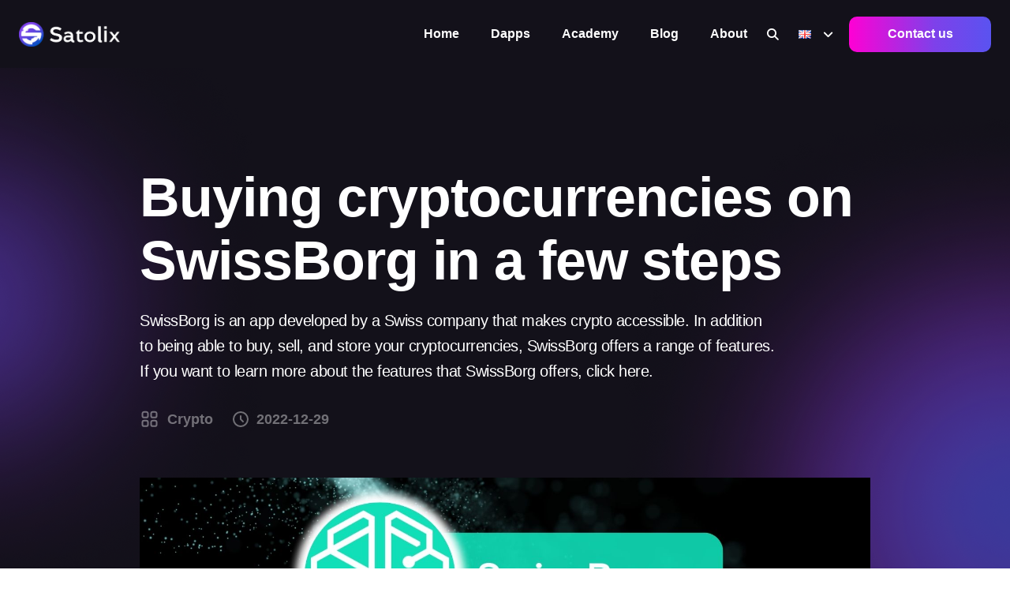

--- FILE ---
content_type: text/html; charset=utf-8
request_url: https://www.satolix.io/article/Buying-cryptocurrencies-on-SwissBorg-in-a-few-steps--en
body_size: 4085
content:
<!DOCTYPE html>
<html lang="en">
<head>
  <meta charset="UTF-8"/>
  <meta http-equiv="Content-language" content="en" />
  <meta http-equiv="X-UA-Compatible" content="IE=edge">
  <meta name="viewport" content="width=device-width, initial-scale=1.0">
  <meta name="description" content="SwissBorg is an app developed by a Swiss company that makes crypto accessible. In addition to being able to buy, sell, and store your cryptocurrencies, SwissBorg offers a range of features. If you want to learn more about the features that SwissBorg offers, click here.">
  <meta property="og:title" content="Buying cryptocurrencies on SwissBorg in a few steps">
  <meta property="og:description" content="SwissBorg is an app developed by a Swiss company that makes crypto accessible. In addition to being able to buy, sell, and store your cryptocurrencies, SwissBorg offers a range of features. If you want to learn more about the features that SwissBorg offers, click here.">
  <meta property="og:image" content="https://www.satolix.io/assets/images/article/Swissborg-blog.jpg">
  <meta property="og:url" content="https://www.satolix.io/article/Buying-cryptocurrencies-on-SwissBorg-in-a-few-steps--en">
  <meta property="og:type" content="website"/>
  <meta property="og:site_name" content="satolix.io"/>
  <meta name="twitter:creator" content="@satolix_io">
  <meta name="twitter:title" content="Buying cryptocurrencies on SwissBorg in a few steps">
  <meta name="twitter:description" content="SwissBorg is an app developed by a Swiss company that makes crypto accessible. In addition to being able to buy, sell, and store your cryptocurrencies, SwissBorg offers a range of features. If you want to learn more about the features that SwissBorg offers, click here.">
  <meta name="twitter:image" content="https://www.satolix.io/assets/images/article/Swissborg-blog.jpg">
  <meta name="keywords" content="Crypto">
  <title>Buying cryptocurrencies on SwissBorg in a few steps | Satolix</title>

  <link rel="shortcut icon" href="/assets/images/favicon.ico" type="image/x-icon">
  <link rel="icon" href="/assets/images/favicon.ico" type="image/x-icon">

  <link rel="stylesheet" href="/assets/css/bootstrap.min.css" />
  <link rel="stylesheet" href="/assets/css/slick.css" />
  <link rel="stylesheet" href="/assets/css/animate.css" />
  <script src="https://kit.fontawesome.com/c28691f936.js" crossorigin="anonymous"></script>
  <link rel="stylesheet" href="/assets/css/main.css" />
  <link rel="stylesheet" href="/assets/css/app.min.css" />
  <link rel="stylesheet" href="/assets/css/flag.min.css" />
    <link rel="alternate" hreflang="en" href="https://www.satolix.io/article/Buying-cryptocurrencies-on-SwissBorg-in-a-few-steps--en" />
    <link rel="alternate" hreflang="fr" href="https://www.satolix.io/article/Acheter-des-cryptomonnaies-sur-SwissBorg-en-quelques-%C3%A9tapes--fr" />
  </head>

<body class="light">
  <header class="site-header site-header--menu-right satolix--header-section satolix--header-three" id="sticky-menu">
    <div class="container-fluid">
      <nav class="navbar site-navbar">
        <div class="brand-logo">
          <a href="/index">
            <img src="/assets/images/logo.png" alt="Logo satolix" class="light-version-logo">
          </a>
        </div>
        <div class="menu-block-wrapper">
          <div class="menu-overlay"></div>
          <nav class="menu-block" id="append-menu-header">
            <div class="mobile-menu-head">
              <div class="go-back">
                <i class="fa fa-angle-left"></i>
              </div>
              <div class="current-menu-title"></div>
              <div class="mobile-menu-close">&times;</div>
            </div>
            <ul class="site-menu-main">
              <li class="nav-item">
                <a href="/index" class="nav-link-item">Home</i></a>
              </li>
              <li class="nav-item">
                <a href="/dapps" class="nav-link-item">Dapps</i></a>
              </li>
              <li class="nav-item">
                <a href="/academy" class="nav-link-item">Academy</i></a>
              </li>
              <li class="nav-item">
                <a href="/blog" class="nav-link-item">Blog</i></a>
              </li>
              <li class="nav-item">
                <a href="/about" class="nav-link-item">About</i></a>
              </li>
              <li class="nav-item">
                <a href="/search" class="nav-link-item" style="padding-left: 5px !important;padding-right: 5px !important;"><i class="fa-solid fa-magnifying-glass" style="margin-left:0px;transform:rotate(0deg);"></i></i></a>
              </li>
              <li class="nav-item nav-item-has-children">
                <a href="#" class="nav-link-item drop-trigger"><i style="display:contents!important;" class="uk flag"></i><i class="fas fa-angle-down"></i></a>
                <ul class="sub-menu" id="submenu-8">
                  <li class="sub-menu--item">
                    <a href="/change-lang?l=en&r=/article/Buying-cryptocurrencies-on-SwissBorg-in-a-few-steps--en"><i class="uk flag"></i> EN</a>
                  </li>
                  <li class="sub-menu--item">
                    <a href="/change-lang?l=fr&r=/article/Buying-cryptocurrencies-on-SwissBorg-in-a-few-steps--en"><i class="fr flag"></i> FR</a>
                  </li>
                </ul>
              </li>
              <li class="header-btn header-btn-l1 satolix-responsive-btn">
                <a class="satolix--btn satolix--menu-btn1" href="/contact">
                  Contact                </a>
              </li>
            </ul>
          </nav>
        </div>
        <div class="header-btn header-btn-l1 ms-auto d-none d-xs-inline-flex">
          <a class="satolix--btn satolix--menu-btn1" href="/contact">
            Contact us          </a>
        </div>
        <div class="mobile-menu-trigger">
          <span></span>
        </div>
      </nav>
    </div>
  </header>
<link rel="stylesheet" href="/assets/css/ck-content.css" type="text/css">
<div class="satolix--inner-section dark-version satolix--single-blog">
    <div style="overflow-wrap: break-word;" class="container">
        <div class="row">
            <div class="col-lg-10 offset-lg-1">
                <div style="padding-bottom: 50px" class="satolix--breadcrumbs-section">
                    <div class="satolix--breadcrumbs-data">
                        <h1>Buying cryptocurrencies on SwissBorg in a few steps</h1>
                        <p>SwissBorg is an app developed by a Swiss company that makes crypto accessible. In addition to being able to buy, sell, and store your cryptocurrencies, SwissBorg offers a range of features. If you want to learn more about the features that SwissBorg offers, click here.</p>
                        <div class="satolix--blog-meta">
                            <ul>
                                                                <li> <a href="/blog?filtre=Crypto"> <img src="/assets/images/svg/categ.svg" alt=""> Crypto</a> </li>
                                <li> <a href=""><img src="/assets/images/svg/clock.svg" alt=""> 2022-12-29</a> </li>
                            </ul>
                        </div>
                    </div>
                </div>
                <div class="satolix--single-blog-section">
                    <img class="satolix--single-thumb" src="/assets/images/article/Swissborg-blog.jpg" alt="Buying cryptocurrencies on SwissBorg in a few steps">
                    <h3>Table of contents</h3>
                    <div id="tableOfContents" style="margin-bottom:10px"></div><br>
                    <hr><br>
                    <div class="ck-content" charset="UTF-8" id="article_content"><p><span style="color:hsl(0,0%,76%);">The goal of this article is to explain how to buy cryptocurrencies on SwissBorg. Warning: any type of investment carries risks. Exercise due diligence and conduct your own research. Act in a prudent manner and do not invest more than your goals or financial means allow.</span></p><h3>Buying cryptocurrencies on SwissBorg in 6 steps</h3><p><span style="color:hsl(0,0%,76%);"><strong>1. </strong>You need a SwissBorg account and have completed the verification processes required by financial regulations.</span></p><p><span style="color:hsl(0,0%,76%);">If you do not yet have a SwissBorg account or want to learn more about the process for creating a SwissBorg account, visit the Academy: </span><a href="https://www.satolix.io/en/comment-cr%C3%A9er-un-compte-sur-swissborg"><span style="color:hsl(210,75%,60%);">How to create an account on SwissBorg?</span></a></p><p><span style="color:hsl(0,0%,76%);">Once your account is created and verified, you can either deposit funds by credit card or bank transfer, or receive cryptocurrencies from another exchange platform.</span></p><p><span style="color:hsl(0,0%,76%);"><strong>2. </strong>To deposit funds on SwissBorg, tap on ’Deposit’ and perform a bank transfer by credit card or bank transfer. You can also perform a transfer in cryptocurrencies.</span></p><p><span style="color:hsl(0,0%,76%);">For more information on deposit methods at SwissBorg, click </span><a href="https://www.satolix.io/en/comment-cr%C3%A9er-un-compte-sur-swissborg"><span style="color:hsl(210,75%,60%);">here</span></a><span style="color:hsl(210,75%,60%);"> </span><span style="color:hsl(0,0%,76%);">to read our detailed article on SwissBorg.</span></p><p><span style="color:hsl(0,0%,76%);"><strong>3. </strong>After receiving your funds on the SwissBorg app, select "Exchange" and choose the asset you wish to sell for another cryptocurrency. This can be funds in ⚬ or $ or a cryptocurrency.</span></p><p><span style="color:hsl(0,0%,76%);"><strong>4. </strong>Choose the cryptocurrency you want to buy.</span></p><p><span style="color:hsl(0,0%,76%);"><strong>5. </strong>Enter the amount and tap on "Next".</span></p><p><span style="color:hsl(0,0%,76%);"><strong>6. </strong>Verify your transaction, then tap on "Confirm".</span></p><p><span style="color:hsl(0,0%,76%);">Once the transaction is validated, your new cryptocurrencies will be directly in the wallet of your SwissBorg app.</span></p><p><span style="color:hsl(0,0%,76%);">For more information on SwissBorg, visit our </span><a href="https://www.satolix.io/en/acad%C3%A9mie"><span style="color:hsl(210,75%,60%);">Academy</span></a><span style="color:hsl(210,75%,60%);"> </span><span style="color:hsl(0,0%,76%);">to read our </span><a href="https://www.satolix.io/en/comment-cr%C3%A9er-un-compte-sur-swissborg"><span style="color:hsl(210,75%,60%);">article on SwissBorg</span></a><span style="color:hsl(0,0%,76%);"> or visit the official </span><a href="https://swissborg.com/"><span style="color:hsl(210,75%,60%);">SwissBorg</span></a><span style="color:hsl(210,75%,60%);"> </span><span style="color:hsl(0,0%,76%);">website.</span></p><figure class="image"><a href="https://join.swissborg.com/r/lorikDDA6"><img class="image" src="/assets/images/ads/Ads-ssb-en.jpg"></a></figure><p>&nbsp;</p><p><span style="color:hsl(0,0%,76%);">Also check out our recommended article, which has been read by other readers interested in this topic:</span> <a href="https://www.satolix.io/en/post/vestinda-create-backtest-and-automate-your-trading-strategies"><span style="color:hsl(210,75%,60%);">Vestinda - Build, backtest and automate your trading strategies</span></a></p></div>
                    <div class="satolix--tags satolix--tags2">
                        <h4>Tags:</h4>
                        <ul>
                                                                                                <li><a href="/blog?filtre=Crypto">Crypto</a></li>
                                                        <a style="margin-left: auto; padding:20px;" href="https://x.com/intent/tweet?url=https://satolix.io/article/Buying-cryptocurrencies-on-SwissBorg-in-a-few-steps--en"><i style="color:white;" class="fa-brands fa-twitter"></i></a>
                            <a style="padding:20px;" href="https://facebook.com/sharer/sharer.php?u=https://satolix.io/article/Buying-cryptocurrencies-on-SwissBorg-in-a-few-steps--en"><i style="color:white;" class="fa-brands fa-facebook-f"></i></a>
                            <a style="padding:20px;" href="https://reddit.com/submit?url=https://satolix.io/article/Buying-cryptocurrencies-on-SwissBorg-in-a-few-steps--en"><i style="color:white;" class="fa-brands fa-reddit-alien"></i></a>
                            <a id="copyButton" style="padding:20px;"><i id="logocopy" style="color:white;" class="fa-solid fa-link"></i></a>
                        </ul>
                    </div>
                    <div class="satolix--post-navigation-wrap">
                                                <a href="/article/How-to-create-and-use-a-Phantom-wallet--en">
                            <div class="satolix--post-navigation">
                                <div class="satolix--post-navigation-icon">
                                    <img src="/assets/images/svg/arrow-left-white.svg" alt="">
                                </div>
                                <div class="satolix--post-navigation-data">
                                    <p>Other article</p>
                                    <span>How to create and use a Phantom wallet</span>
                                </div>
                            </div>
                        </a>
                                                <a href="/article/Financial-and-investment-recommendations-for-young-people-aged-18-to-30--en">
                            <div class="satolix--post-navigation nav-next">
                                <div class="satolix--post-navigation-data">
                                    <p>Other article</p>
                                    <span>Financial and investment recommendations for young people aged 18 to 30</span>
                                </div>
                                <div class="satolix--post-navigation-icon">
                                    <img src="/assets/images/svg/arrow-right-white.svg" alt="">
                                </div>
                            </div>
                        </a>
                    </div>
                </div>
            </div>
        </div>
    </div>
    <div class="satolix--blog-shape1">
        <img src="/assets/images/shapes/shape2.png" alt="">
    </div>
    <div class="satolix--blog-shape3">
        <img src="/assets/images/shapes/shape.png" alt="">
    </div>
    <div class="satolix-go-top">
        <img src="/assets/images/svg/arrow-black-right.svg" alt="">
    </div>
</div>
<script>
    var articleContent = document.getElementById('article_content');
    var headings = articleContent.querySelectorAll('h3');

    var toc = '<ul>';
    for (var i = 0; i < headings.length; i++) {
        var text = headings[i].textContent;
        var id = 'section_' + i;
        headings[i].setAttribute('id', id);
        toc += '<li><a style="color:#adadad;" href="#' + id + '">' + (i + 1) + ". " + text + '</a></li>';
    }
    toc += '</ul>';

    document.getElementById('tableOfContents').innerHTML = toc;

    var paragraphs = articleContent.getElementsByTagName("p");

    for (var i = 0; i < paragraphs.length; i++) {
        paragraphs[i].style.color = "hsl(0,0%,76%)";
    }

    var links = articleContent.getElementsByTagName("a");

    for (var j = 0; j < links.length; j++) {
        links[j].style.color = "hsl(210,75%,60%)";
        links[j].style.textDecoration = "none";
    }

    function copyToClipboard() {
        var tempInput = document.createElement("input");
        tempInput.style.opacity = 0;
        tempInput.value = "https://satolix.io/article/Buying-cryptocurrencies-on-SwissBorg-in-a-few-steps--en";
        document.body.appendChild(tempInput);
        tempInput.select();
        document.execCommand("copy");
        document.body.removeChild(tempInput);
        const image = document.getElementById("logocopy");
        image.className = "fa-solid fa-check";
        image.style.color = "green";
        setTimeout(function() {
            image.className = "fa-solid fa-link";
            image.style.color = "white";
        }, 1000);
    }
    const copyButton = document.getElementById("copyButton");
    copyButton.addEventListener("click", copyToClipboard);
</script>

<footer class="satolix--footer-section">
  <div class="container">
    <div class="satolix--footer-top">
      <div class="row">
        <div class="col-lg-3">
          <div class="satolix--textarea">
            <div class="satolix--footer-logo">
              <img src="/assets/images/logo.png" alt="" class="light-version-logo">
            </div>
            <p>Explore the future of finance with us</p>
            <div class="satolix--social-icon">
              <ul>
                <li><a href="https://twitter.com/satolix_io"><i style="color:white;" class="fa-brands fa-x-twitter"></i></a></li>
                <li><a href="https://www.linkedin.com/company/93288304"><i style="color:white;" class="fa-brands fa-linkedin-in"></i></a></li>
                <li><a href="https://www.instagram.com/satolix_io/"><i style="color:white;" class="fa-brands fa-instagram"></i></a></li>
                <li><a href="https://medium.com/@satolix"><i style="color:white;" class="fa-brands fa-medium"></i></a></li>
                <li><a href="https://www.reddit.com/user/Satolix_io"><i style="color:white;" class="fa-brands fa-reddit-alien"></i></i></a></li>
              </ul>
            </div>
          </div>
        </div>
        <div class="col-lg-2 offset-lg-1 col-md-4 col-sm-4">
          <div class="satolix--footer-menu">
            <span>Home</span>
            <ul>
              <li><a href="/index">Home</a></li>
            </ul>
          </div>
        </div>
        <div class="col-lg-2 offset-lg-1 col-md-4 col-sm-4">
          <div class="satolix--footer-menu">
            <span>Article</span>
            <ul>
              <li><a href="/dapps">Dapps</a></li>
              <li><a href="/academy">Academy</a></li>
              <li><a href="/blog">Blog</a></li>
            </ul>
          </div>
        </div>
        <div class="col-lg-2 offset-lg-1 col-md-4 col-sm-4">
          <div class="satolix--footer-menu">
            <span>Annexes</span>
            <ul>
              <li><a href="/about">Who are we?</a></li>
              <li><a href="/contact">Contact</a></li>
            </ul>
          </div>
        </div>
      </div>
    </div>
    <div class="satolix--footer-bottom">
      <p>&copy; Copyright 2023</p>
      <div class="satolix--footer-menu">
        <ul>
          <li><a href="privacy">Privacy policy</a></li>
        </ul>
      </div>
    </div>
  </div>
</footer>

<script src="/assets/js/jquery-3.6.0.min.js"></script>
<script src="/assets/js/bootstrap.bundle.min.js"></script>
<script src="/assets/js/menu.js"></script>
<script src="/assets/js/slick.js"></script>
<script src="/assets/js/isotope.pkgd.min.js"></script>
<script src="/assets/js/swiper-bundle.min.js"></script>
<script src="/assets/js/wow.min.js"></script>

<script src="/assets/js/app.js"></script>
<script defer src="https://static.cloudflareinsights.com/beacon.min.js/vcd15cbe7772f49c399c6a5babf22c1241717689176015" integrity="sha512-ZpsOmlRQV6y907TI0dKBHq9Md29nnaEIPlkf84rnaERnq6zvWvPUqr2ft8M1aS28oN72PdrCzSjY4U6VaAw1EQ==" data-cf-beacon='{"version":"2024.11.0","token":"1fc53262ff67449bb086cfa04ede20e8","r":1,"server_timing":{"name":{"cfCacheStatus":true,"cfEdge":true,"cfExtPri":true,"cfL4":true,"cfOrigin":true,"cfSpeedBrain":true},"location_startswith":null}}' crossorigin="anonymous"></script>
</body>

</html>

--- FILE ---
content_type: text/css
request_url: https://www.satolix.io/assets/css/main.css
body_size: 1828
content:
.site-navbar{display:flex;position:relative;flex-wrap:wrap;align-items:center;justify-content:space-between;padding-top:0}.brand-logo,.default-logo,.responsive-logo{max-width:128px;transition:.4s;position:relative}@media (min-width:576px){.site-navbar{padding-top:0}}.site-navbar .menu-block-wrapper{flex-grow:1;align-items:center}.site-header--absolute{position:absolute;top:0;left:0;width:100%;z-index:999}.site-header--sticky:not(.mobile-sticky-enable){position:absolute!important;top:0;right:0;width:100%;z-index:999}@media (min-width:992px){.site-navbar{flex-flow:row nowrap;justify-content:flex-start}.site-navbar .menu-block-wrapper{display:flex!important;flex-basis:auto}.site-header--sticky:not(.mobile-sticky-enable){transition:.4s}.site-header--sticky:not(.mobile-sticky-enable).scrolling{transform:translateY(-100%);transition:.4s}.site-header--sticky:not(.mobile-sticky-enable).reveal-header{transform:translateY(0);box-shadow:0 12px 34px -11px rgba(65,62,101,.1);z-index:1000}.site-header--menu-center .menu-block{margin-left:auto;margin-right:auto}}.site-header--sticky.mobile-sticky-enable{top:0;right:0;width:100%;z-index:999;position:fixed!important;transition:.4s}.site-header--sticky.mobile-sticky-enable.scrolling{transform:translateY(-100%);transition:.4s}.site-header--sticky.mobile-sticky-enable.reveal-header{transform:translateY(0);box-shadow:0 12px 34px -11px rgba(65,62,101,.1);z-index:9999}.site-header--menu-center .container{position:relative}.site-header--menu-center .menu-block-wrapper,.site-header--menu-right .menu-block-wrapper{position:static}.site-header--menu-left .menu-block .site-menu-main{justify-content:flex-start;padding-left:15px}.site-header--menu-right .menu-block{margin-left:auto}@media (min-width:768px){.container-fluid .site-navbar{padding-left:10px;padding-right:10px}}@media (min-width:480px){.header-btns{margin-right:15px}.d-xs-inline-flex{display:inline-flex!important}}.top-contact-menu-wraper .header-btn{order:3}.top-contact-menu-wraper .mobile-menu-trigger{order:4}.top-contact-block ul{display:flex;align-items:center}.top-contact-block ul li{display:inline-flex;align-items:center}.top-contact-block span{height:30px;width:1px;background:rgba(29,36,58,.12);margin:0 35px}.top-contact-block img{margin-right:12px}.top-contact-block a{display:flex;align-items:center;font-weight:600;font-size:17px;line-height:30px;color:#1d263a}@-webkit-keyframes slideLeft{0%{opacity:0;transform:translateX(100%)}100%{opacity:1;transform:translateX(0)}}@keyframes slideLeft{0%{opacity:0;transform:translateX(100%)}100%{opacity:1;transform:translateX(0)}}@-webkit-keyframes slideRight{0%{opacity:1;transform:translateX(0)}100%{opacity:0;transform:translateX(100%)}}@keyframes slideRight{0%{opacity:1;transform:translateX(0)}100%{opacity:0;transform:translateX(100%)}}.site-menu-main{margin-bottom:0;padding-left:0}.site-menu-main li{list-style:none}.site-menu-main ul{list-style:none;margin-left:0}.site-menu-main a{text-decoration:none}.navbar{padding-top:0;padding-bottom:0}.site-menu-main .nav-item{display:inherit}.site-menu-main .nav-link-item{color:#fff;font-size:16px;font-weight:600;font-style:normal;letter-spacing:normal;position:relative}.dark-mode-texts .nav-link-item{color:#fff}.site-menu-main .sub-menu{background-color:#26242c;box-shadow:-2px 2px 70px -25px rgb(0 0 0 / 30%);position:absolute;left:0;top:61px;margin:0;padding:12px 0;transition:.4s;z-index:4;transform:translatey(20px);opacity:0;visibility:hidden;border-radius:6px}.site-menu-main .sub-menu:before{content:'';width:15px;height:15px;background-color:#26242c;position:absolute;top:0;left:22px;transform:rotate(45deg) translatey(-11px);z-index:8}.site-menu-main .sub-menu.shape-none:before,.sub-menu.megamenu:before{content:none}.site-menu-main .sub-menu--item{font-size:15px;font-weight:600}@media (max-width:992px){.site-menu-main .sub-menu--item{padding-top:10px;padding-bottom:10px;border-bottom:1px solid rgba(0,0,0,.1)}}.site-menu-main .sub-menu--item>a{padding:6px 20px;font-weight:700;color:#fff}.site-menu-main .sub-menu--item:hover>a{color:#3771fa}.site-menu-main .sub-menu.megamenu .dropdown-image-block{max-height:336px}@media (min-width:320px) and (max-width:992px){.site-menu-main .sub-menu.megamenu{border:0}}@media (min-width:992px){.site-header--menu-left .container-fluid .sub-menu.megamenu{left:0;transform:translateX(0) translateY(10px)}.site-header--menu-left .container-fluid .nav-item.has-megamenu:hover>.sub-menu{transform:translateX(0) translateY(-10px);left:0;margin-left:20px}.site-header>.container-fluid .sub-menu.megamenu{left:50%;transform:translateX(-50%) translateY(10px)}.site-header>.container-fluid .nav-item.has-megamenu:hover>.sub-menu{transform:translateX(-50%) translateY(-10px);left:50%}.container-fluid .site-navbar{padding-left:12px;padding-right:12px;max-width:1320px;margin:0 auto}.header-btns{margin-right:0}.top-contact-menu-wraper .nav-link-item{color:#fff!important}.top-contact-menu-wraper .site-menu-main .nav-link-item{padding-top:19px!important;padding-bottom:19px!important}.top-contact-menu-wraper .navbar{flex-wrap:wrap;padding:30px 0 0}.top-contact-menu-wraper .brand-logo{min-width:50%;order:1;padding-bottom:30px}.top-contact-menu-wraper .header-btn{order:4}.top-contact-menu-wraper .menu-block-wrapper{min-width:calc(100% - 256px);order:3;background:#1d263a;border-radius:0 0 0 5px}.top-contact-menu-wraper .top-contact-block{order:2;min-width:50%;display:flex!important;justify-content:flex-end;padding-bottom:8px}.top-contact-menu-wraper .menu-block{margin-left:initial}.row-lg{display:flex}.site-menu-main{display:flex;margin-bottom:0;padding-left:0}.navbar{padding-top:0;padding-bottom:0}.site-menu-main .nav-link-item{padding:15px 20px!important}.site-menu-main .sub-menu .sub-menu{top:0!important;left:100%}.site-menu-main .sub-menu--item{color:#000}.site-menu-main .sub-menu--item>a{transition:.4s}.site-menu-main .sub-menu.megamenu{background-color:#fff;padding:30px;min-width:925px;left:50%;transform:translateX(-50%) translateY(10px);will-change:transform;top:100%;box-shadow:0 42px 54px rgba(0,0,0,.09);border:1px solid #e7e9ed;border-radius:8px;visibility:hidden;z-index:-99;opacity:0;pointer-events:none}}@media (min-width:1200px){.site-header--menu-left .menu-block{width:100%}.site-menu-main .sub-menu.megamenu{min-width:1100px}.site-header--menu-center .menu-block-wrapper{position:absolute!important;left:50%;transform:translateX(-50%)}}@media (min-width:1366px){.site-menu-main .sub-menu.megamenu{min-width:900px}}.site-menu-main .sub-menu.megamenu .single-dropdown-block .mega-drop-menu-item{padding-top:8px;padding-bottom:8px;display:block}.site-menu-main .sub-menu.megamenu .mega-drop-menu-item{padding-top:2.5px;padding-bottom:2.5px;font-size:15px;font-weight:600;transition:.4s;color:#000}@media (min-width:320px) and (max-width:992px){.site-menu-main .sub-menu.megamenu .mega-drop-menu-item{color:var(--color-headings);border-top:1px solid var(--border-color-3);padding-left:20px;padding-bottom:13px;padding-top:13px}.site-menu-main .sub-menu.megamenu [class*=col-]{padding-left:0;padding-right:0}.site-menu-main .sub-menu.megamenu [class*=row-]{margin-left:0;margin-right:0}}.site-menu-main>li .sub-menu>ul>li>a{display:inline-block;padding:10px 0;font-size:15px;color:#555;transition:color .3s;text-decoration:none;text-transform:capitalize}.site-menu-main>li .sub-menu.mega-menu{left:50%;transform:translateX(-50%)}.mobile-menu-head,.mobile-menu-trigger{display:none}@media (max-width:991px){.site-header .mobile-menu-trigger{display:flex;height:30px;width:30px;margin-left:15px;cursor:pointer;align-items:center;justify-content:center}.site-header .mobile-menu-trigger span{display:block;height:2px;background-color:#13111a;width:24px;position:relative}.reveal-header .mobile-menu-trigger span,.reveal-header .mobile-menu-trigger span:after,.reveal-header .mobile-menu-trigger span:before{background-color:#13111a!important}.site-header .mobile-menu-trigger span:after,.site-header .mobile-menu-trigger span:before{content:'';position:absolute;left:0;width:100%;height:100%;background-color:#13111a}.dark-mode-texts .mobile-menu-trigger span,.dark-mode-texts .mobile-menu-trigger span:after,.dark-mode-texts .mobile-menu-trigger span:before{background-color:#13111a}.site-header .mobile-menu-trigger span:before{top:-8px}.site-header .mobile-menu-trigger span:after{top:8px}.site-header .item-right{align-items:center}.site-header .menu-block{position:fixed;width:320px;background-color:#26242c;left:0;top:0;height:100%;overflow:hidden;transform:translate(-100%);transition:.5s;z-index:1099}.site-header .menu-block.active{transform:translate(0)}.site-menu-main>li{line-height:1;margin:10px;display:block}.site-menu-main>li>a{line-height:50px;height:50px;padding:0 50px!important;display:block;border-bottom:1px solid rgba(0,0,0,.1)}.site-menu-main>li>a i{position:absolute;height:50px;width:50px;top:0;right:0;text-align:center;line-height:50px;transform:rotate(-90deg)}.site-header .menu-block .mobile-menu-head{display:flex;height:50px;border-bottom:1px solid rgba(0,0,0,.1);justify-content:space-between;align-items:center;position:relative;z-index:501;position:-webkit-sticky;position:sticky;background-color:#26242c;top:0}.site-header .menu-block .mobile-menu-head .go-back{height:50px;width:50px;border-right:1px solid rgba(0,0,0,.1);cursor:pointer;line-height:50px;text-align:center;color:#fff;font-size:16px;display:none}.site-header .menu-block .mobile-menu-head.active .go-back,.site-menu-main>li .sub-menu.active,.site-menu-main>li .sub-menu.mega-menu>.list-item>ul>li>a,.site-menu-main>li .sub-menu>ul>li>a{display:block}.site-header .menu-block .mobile-menu-head .current-menu-title{font-size:15px;font-weight:500;color:#fff;visibility:hidden;text-transform:capitalize}.site-header .menu-block .mobile-menu-head.active .current-menu-title{visibility:visible}.site-header .menu-block .mobile-menu-head .mobile-menu-close{height:50px;width:50px;border-left:1px solid rgba(0,0,0,.1);cursor:pointer;line-height:50px;text-align:center;color:#fff;font-size:25px}.site-header .menu-block .site-menu-main{height:100%;overflow-x:hidden;overflow-y:auto}.site-menu-main>li .sub-menu,.site-menu-main>li .sub-menu.mega-menu{visibility:visible;opacity:1;position:absolute;box-shadow:none;margin:0;padding:50px 0 15px;top:0;left:0;width:100%;height:100%;max-width:none;min-width:auto;display:none;transform:translateX(0);overflow-y:auto;overflow-x:hidden}.site-menu-main>li .sub-menu.mega-menu>.list-item>ul{margin-bottom:15px}.menu-overlay{position:fixed;background-color:rgba(0,0,0,.5);left:0;top:0;width:100%;height:100%;z-index:1098;visibility:hidden;opacity:0;transition:.5s}.menu-overlay.active{visibility:visible;opacity:1}}.btn,.log-in-btn{position:relative}.btn,ul.site-menu-main .nav-item i{transition:.4s ease-in-out}.nav-item-has-children a{display:flex;justify-content:space-between;text-transform:capitalize}.reveal-header{background:#0d152e!important}.menu-block.active .nav-link-item,.reveal-header .btn,.reveal-header .btn:hover,.reveal-header .nav-link-item{color:#fff!important}.reveal-header .dark-version-logo{display:block!important}.reveal-header .light-version-logo{display:none!important}li.sub-menu--item.nav-item-has-children:hover i{transform:rotate(-180deg)!important}li.sub-menu--item.nav-item-has-children i{transform:rotate(-90deg)!important;transition:.4s ease-in-out}.single-dropdown-block h3{opacity:.5;color:#000;font-size:13px;font-weight:700;font-style:normal;letter-spacing:1.1px;line-height:normal;text-align:left;text-transform:uppercase;margin-bottom:25px;display:none}@media (min-width:992px){.site-menu-main .sub-menu.megamenu .mega-drop-menu-item{padding-left:0;padding-right:10px}.site-menu-main .sub-menu.megamenu .mega-drop-menu-item:hover{color:#ffc947!important}li.nav-item-has-children:not(.has-megamenu){position:relative}li.nav-item-has-children:hover>.sub-menu{margin-top:5px;visibility:visible;opacity:1;z-index:99;pointer-events:visible;border-radius:6px;transform:translateY(0)}.has-megamenu ul{margin-left:auto}.site-menu-main a{display:flex;align-items:center}.site-menu-main i{margin-left:15px;font-size:15px}.reveal-header li.nav-item-has-children:hover>.sub-menu{top:100%}.reveal-header li.nav-item-has-children:hover>.megamenu{top:112%}.single-dropdown-block h3{display:block}}.landing-2-menu .navbar{border-bottom:1px solid rgba(29,36,58,.12)}.btn{z-index:5;border-radius:6px;border:0;font-size:16px;font-weight:700;height:40px;min-width:130px;line-height:28px;letter-spacing:-.53px;padding:15px;display:inline-flex;align-items:center;justify-content:center}.log-in-btn{width:160px;height:50px;background:#fd4c5c;border-radius:3px;display:inline-block;text-align:center;padding:10px;color:#fff;font-weight:600;transition:.4s;margin-left:30px;overflow:hidden;z-index:0}.log-in-btn:after{content:"";background:#0f1a54;position:absolute;transition:.4s ease-in;z-index:-1;height:100%;left:-35%;top:0;transform:skew(30deg);transform-origin:top left;width:0}a.log-in-btn:hover:after{height:100%;width:135%}.log-in-btn.red-btn{color:#fff;background-color:#fd4c5c}.log-in-btn.yellow-btn{color:#0f1a54;background-color:#fbc21d}.log-in-btn.yellow-btn:hover{background-color:#fff}

--- FILE ---
content_type: text/css
request_url: https://www.satolix.io/assets/css/app.min.css
body_size: 26079
content:
@charset "UTF-8";:root{--gray-900:#26242C;--gray-800:#13111A;--gray-700:#E1E1E1;--gray-600:#211D2E;--gray-10:#fff;--primary-600:#724FE5;--primary-500:#2C04FE;--success-500:#32E7B1;--warning-600:#EEE6D0;--warning-500:#FFC947;--warning-400:#F0E9E1;--warning-300:#FFFDF5;--warning-200:#F6F2E8;--warning-100:#FFFCF2;--danger-500:#FF6B55;--fs-xl-20:20px;--fs-xl-lineheight:32px;--fs-lg-18:18px;--fs-lg-lineheight:28px;--fs-md-16:16px;--fs-md-lineheight:24px;--fs-xs-14:14px;--fs-xs-lineheight:22px;--fs-xss-12:12px;--fs-xss-lineheight:20px}*,::after,::before{box-sizing:inherit;margin:0;padding:0}html{box-sizing:border-box;height:100%}body{height:100%;color:rgba(19,17,26,.8);font-family:Inter,sans-serif;-webkit-font-smoothing:antialiased;-moz-osx-font-smoothing:grayscale;vertical-align:baseline;text-rendering:optimizeLegibility;font-weight:400;overflow-x:hidden;background-color:#fff;counter-reset:my-sec-counter;font-size:18px;line-height:30px}body.styleguide{background-color:#dcdfe8}hr{display:block;height:1px;border:0;border-top:1px solid #e5e7e8;padding:0;margin:0}audio,canvas,iframe,img,svg,video{vertical-align:middle}fieldset{border:0;margin:0;padding:0}textarea{resize:vertical}.browserupgrade{margin:.2em 0;background:#ccc;color:#000;padding:.2em 0}.hidden{display:none!important}.visuallyhidden{border:0;clip:rect(0 0 0 0);height:1px;margin:-1px;overflow:hidden;padding:0;position:absolute;width:1px;white-space:nowrap}.visuallyhidden.focusable:active,.visuallyhidden.focusable:focus{clip:auto;height:auto;margin:0;overflow:visible;position:static;width:auto;white-space:inherit}.invisible{visibility:hidden}.clearfix:after,.clearfix:before{content:" ";display:table}.clearfix:after{clear:both}::-moz-selection{background-color:#989ffd;color:#fff}::selection{background-color:#989ffd;color:#fff}[type=button]:active,[type=button]:focus,[type=button]:hover,[type=color]:active,[type=color]:focus,[type=color]:hover,[type=color]:invalid,[type=date]:active,[type=date]:focus,[type=date]:hover,[type=date]:invalid,[type=datetime-local]:active,[type=datetime-local]:focus,[type=datetime-local]:hover,[type=datetime-local]:invalid,[type=datetime]:active,[type=datetime]:focus,[type=datetime]:hover,[type=datetime]:invalid,[type=email]:active,[type=email]:focus,[type=email]:hover,[type=email]:invalid,[type=month]:active,[type=month]:focus,[type=month]:hover,[type=month]:invalid,[type=number]:active,[type=number]:focus,[type=number]:hover,[type=number]:invalid,[type=password]:active,[type=password]:focus,[type=password]:hover,[type=password]:invalid,[type=reset]:active,[type=reset]:focus,[type=reset]:hover,[type=search]:active,[type=search]:focus,[type=search]:hover,[type=search]:invalid,[type=submit]:active,[type=submit]:focus,[type=submit]:hover,[type=tel]:active,[type=tel]:focus,[type=tel]:hover,[type=tel]:invalid,[type=text]:active,[type=text]:focus,[type=text]:hover,[type=text]:invalid,[type=time]:active,[type=time]:focus,[type=time]:hover,[type=time]:invalid,[type=url]:active,[type=url]:focus,[type=url]:hover,[type=url]:invalid,[type=week]:active,[type=week]:focus,[type=week]:hover,[type=week]:invalid,button:active,button:focus,button:hover,input:not([type]):active,input:not([type]):focus,input:not([type]):hover,input:not([type]):invalid,textarea:active,textarea:focus,textarea:hover,textarea:invalid{outline:0;box-shadow:none}[type=button]:active,[type=button]:focus,[type=button]:hover,[type=reset]:active,[type=reset]:focus,[type=reset]:hover,[type=submit]:active,[type=submit]:focus,[type=submit]:hover,button:active,button:focus,button:hover{cursor:pointer}@media print{*,:after,:before{background:0 0!important;color:#000!important;-webkit-box-shadow:none!important;box-shadow:none!important;text-shadow:none!important}a,a:visited{text-decoration:underline}a[href]:after{content:" (" attr(href) ")"}abbr[title]:after{content:" (" attr(title) ")"}a[href^="#"]:after,a[href^="javascript:"]:after{content:""}pre{white-space:pre-wrap!important}blockquote,pre{border:1px solid #999;page-break-inside:avoid}thead{display:table-header-group}img,tr{page-break-inside:avoid}h2,h3,p{orphans:3;widows:3}h2,h3{page-break-after:avoid}}li,ol,ul{margin:0;padding:0;list-style:none}button{padding:0;outline:0;border:none;display:inline-block;background-color:transparent}.h1,.h2,.h3,.h4,.h5,.h6,h1,h2,h3,h4,h5,h6{font-family:"Public Sans",sans-serif;color:var(--gray-800);font-weight:700}.h1,h1{font-size:80px;line-height:88px;margin-bottom:20px;letter-spacing:-1px}@media (max-width:1400px){.h1,h1{font-size:70px;line-height:80px}}@media (max-width:1199px){.h1,h1{font-size:60px;line-height:75px}}@media (max-width:991px){.h1,h1{font-size:48px;line-height:65px}}@media (max-width:767px){.h1,h1{font-size:36px;line-height:48px}}.h2,h2{font-size:48px;line-height:60px;margin-bottom:15px}@media (max-width:991px){.h2,h2{font-size:40px;line-height:50px}}@media (max-width:767px){.h2,h2{font-size:32px;line-height:40px}}.h3,h3{font-size:30px;line-height:42px;margin-bottom:15px}@media (max-width:767px){.h3,h3{font-size:24px;line-height:34px}}.h4,h4{font-size:24px;line-height:30px;margin-bottom:15px;font-weight:600}.h5,h5{font-size:20px;line-height:28px;margin-bottom:15px}p{margin-bottom:30px}p:last-child{margin-bottom:0}.f-size-10{font-size:10px!important}.f-size-11{font-size:11px!important}.f-size-12{font-size:12px!important}.f-size-13{font-size:13px!important}.f-size-14{font-size:14px!important}.f-size-15{font-size:15px!important}.f-size-16{font-size:16px!important}.f-size-17{font-size:17px!important}.f-size-18{font-size:18px!important}.f-size-19{font-size:19px!important}.f-size-20{font-size:20px!important}.f-size-21{font-size:21px!important}.f-size-22{font-size:22px!important}.f-size-23{font-size:23px!important}.f-size-24{font-size:24px!important}.f-size-25{font-size:25px!important}.f-size-26{font-size:26px!important}.f-size-27{font-size:27px!important}.f-size-28{font-size:28px!important}.f-size-29{font-size:29px!important}.f-size-30{font-size:30px!important}.f-size-31{font-size:31px!important}.f-size-32{font-size:32px!important}.f-size-33{font-size:33px!important}.f-size-34{font-size:34px!important}.f-size-35{font-size:35px!important}.f-size-36{font-size:36px!important}.f-size-37{font-size:37px!important}.f-size-38{font-size:38px!important}.f-size-39{font-size:39px!important}.f-size-40{font-size:40px!important}.line-height-10{line-height:10px!important}.line-height-11{line-height:11px!important}.line-height-12{line-height:12px!important}.line-height-13{line-height:13px!important}.line-height-14{line-height:14px!important}.line-height-15{line-height:15px!important}.line-height-16{line-height:16px!important}.line-height-17{line-height:17px!important}.line-height-18{line-height:18px!important}.line-height-19{line-height:19px!important}.line-height-20{line-height:20px!important}.line-height-21{line-height:21px!important}.line-height-22{line-height:22px!important}.line-height-23{line-height:23px!important}.line-height-24{line-height:24px!important}.line-height-25{line-height:25px!important}.line-height-26{line-height:26px!important}.line-height-27{line-height:27px!important}.line-height-28{line-height:28px!important}.line-height-29{line-height:29px!important}.line-height-30{line-height:30px!important}.line-height-31{line-height:31px!important}.line-height-32{line-height:32px!important}.line-height-33{line-height:33px!important}.line-height-34{line-height:34px!important}.line-height-35{line-height:35px!important}.line-height-36{line-height:36px!important}.line-height-37{line-height:37px!important}.line-height-38{line-height:38px!important}.line-height-39{line-height:39px!important}.line-height-40{line-height:40px!important}.font-bold{font-weight:700}.black{font-weight:900}.font-medium{font-weight:500}.font-normal{font-weight:400}.font-semibold{font-weight:600}a{text-decoration:none;transition:all .24s ease-in-out}img{max-width:100%}.rt-list{margin:0;padding:0;list-style:none}.mouse-cursor,.pointer{cursor:pointer}blockquote{font-weight:400;position:relative;font-size:20px;line-height:32px;border-radius:12px;padding:40px 45px}.border-transparent{border-color:transparent!important}.bg-transsparent{background-color:transparent!important}.hover\:bg-transsparenthover{background-color:transparent!important}.hover-shadow\:none{box-shadow:none!important}.bgprefix-cover{background-size:cover;background-repeat:no-repeat;background-position:center center}.bgprefix-contain{background-size:contain;background-repeat:no-repeat;background-position:center center}.bgprefix-full{background-size:100% 100%;background-repeat:no-repeat;background-position:center center}.position-parent{position:relative;z-index:1}.position-relative{position:relative}.body-no-scrolling{overflow:hidden}.img-fit{display:block;object-fit:cover;transform:translate(-50%,-50%);left:50%;bottom:0;right:0;top:50%;position:absolute;height:100%;width:100%}.rt-mb-15{margin-bottom:15px}.rt-mb-8{margin-bottom:8px}.rt-mb-2{margin-bottom:2px}.rt-mb-4{margin-bottom:4px}.rt-pt-15{padding-top:15px}.rt-mb-12{margin-bottom:12px}.rt-spacer-15{height:15px}.rt-mb-16{margin-bottom:16px}.rt-mb-25{margin-bottom:25px}.rt-mb-24{margin-bottom:24px}.rt-mb-28{margin-bottom:28px}.rt-mb-48{margin-bottom:48px}.rt-mb-32{margin-bottom:32px}.hr-0{margin:0;padding:0}.text-gray{color:#7b878c}.text-gray-900{color:#26242c!important}.bg-gray-900{background-color:#26242c!important}.border-gray-900{border-color:#26242c!important}.hoverbg-gray-900:hover{background-color:#26242c!important}.hover\:bg-gray-900:hover{background-color:#26242c!important}.hover\:text-gray-900:hover{color:#26242c!important}.hover\:border-gray-900:hover{border-color:#26242c!important}.text-gray-800{color:#13111a!important}.bg-gray-800{background-color:#13111a!important}.border-gray-800{border-color:#13111a!important}.hoverbg-gray-800:hover{background-color:#13111a!important}.hover\:bg-gray-800:hover{background-color:#13111a!important}.hover\:text-gray-800:hover{color:#13111a!important}.hover\:border-gray-800:hover{border-color:#13111a!important}.text-gray-700{color:#e1e1e1!important}.bg-gray-700{background-color:#e1e1e1!important}.border-gray-700{border-color:#e1e1e1!important}.hoverbg-gray-700:hover{background-color:#e1e1e1!important}.hover\:bg-gray-700:hover{background-color:#e1e1e1!important}.hover\:text-gray-700:hover{color:#e1e1e1!important}.hover\:border-gray-700:hover{border-color:#e1e1e1!important}.text-gray-600{color:#211d2e!important}.bg-gray-600{background-color:#211d2e!important}.border-gray-600{border-color:#211d2e!important}.hoverbg-gray-600:hover{background-color:#211d2e!important}.hover\:bg-gray-600:hover{background-color:#211d2e!important}.hover\:text-gray-600:hover{color:#211d2e!important}.hover\:border-gray-600:hover{border-color:#211d2e!important}.text-gray-10{color:#fff!important}.bg-gray-10{background-color:#fff!important}.border-gray-10{border-color:#fff!important}.hoverbg-gray-10:hover{background-color:#fff!important}.hover\:bg-gray-10:hover{background-color:#fff!important}.hover\:text-gray-10:hover{color:#fff!important}.hover\:border-gray-10:hover{border-color:#fff!important}.text-primary-600{color:#724fe5!important}.bg-primary-600{background-color:#724fe5!important}.border-primary-600{border-color:#724fe5!important}.hoverbg-primary-600:hover{background-color:#724fe5!important}.hover\:bg-primary-600:hover{background-color:#724fe5!important}.hover\:text-primary-600:hover{color:#724fe5!important}.hover\:border-primary-600:hover{border-color:#724fe5!important}.text-primary-500{color:#2c04fe!important}.bg-primary-500{background-color:#2c04fe!important}.border-primary-500{border-color:#2c04fe!important}.hoverbg-primary-500:hover{background-color:#2c04fe!important}.hover\:bg-primary-500:hover{background-color:#2c04fe!important}.hover\:text-primary-500:hover{color:#2c04fe!important}.hover\:border-primary-500:hover{border-color:#2c04fe!important}.text-success-500{color:#32e7b1!important}.bg-success-500{background-color:#32e7b1!important}.border-success-500{border-color:#32e7b1!important}.hoverbg-success-500:hover{background-color:#32e7b1!important}.hover\:bg-success-500:hover{background-color:#32e7b1!important}.hover\:text-success-500:hover{color:#32e7b1!important}.hover\:border-success-500:hover{border-color:#32e7b1!important}.text-warning-600{color:#eee6d0!important}.bg-warning-600{background-color:#eee6d0!important}.border-warning-600{border-color:#eee6d0!important}.hoverbg-warning-600:hover{background-color:#eee6d0!important}.hover\:bg-warning-600:hover{background-color:#eee6d0!important}.hover\:text-warning-600:hover{color:#eee6d0!important}.hover\:border-warning-600:hover{border-color:#eee6d0!important}.text-warning-500{color:#ffc947!important}.bg-warning-500{background-color:#ffc947!important}.border-warning-500{border-color:#ffc947!important}.hoverbg-warning-500:hover{background-color:#ffc947!important}.hover\:bg-warning-500:hover{background-color:#ffc947!important}.hover\:text-warning-500:hover{color:#ffc947!important}.hover\:border-warning-500:hover{border-color:#ffc947!important}.text-warning-400{color:#f0e9e1!important}.bg-warning-400{background-color:#f0e9e1!important}.border-warning-400{border-color:#f0e9e1!important}.hoverbg-warning-400:hover{background-color:#f0e9e1!important}.hover\:bg-warning-400:hover{background-color:#f0e9e1!important}.hover\:text-warning-400:hover{color:#f0e9e1!important}.hover\:border-warning-400:hover{border-color:#f0e9e1!important}.text-warning-300{color:#fffdf5!important}.bg-warning-300{background-color:#fffdf5!important}.border-warning-300{border-color:#fffdf5!important}.hoverbg-warning-300:hover{background-color:#fffdf5!important}.hover\:bg-warning-300:hover{background-color:#fffdf5!important}.hover\:text-warning-300:hover{color:#fffdf5!important}.hover\:border-warning-300:hover{border-color:#fffdf5!important}.text-warning-200{color:#f6f2e8!important}.bg-warning-200{background-color:#f6f2e8!important}.border-warning-200{border-color:#f6f2e8!important}.hoverbg-warning-200:hover{background-color:#f6f2e8!important}.hover\:bg-warning-200:hover{background-color:#f6f2e8!important}.hover\:text-warning-200:hover{color:#f6f2e8!important}.hover\:border-warning-200:hover{border-color:#f6f2e8!important}.text-warning-100{color:#fffcf2!important}.bg-warning-100{background-color:#fffcf2!important}.border-warning-100{border-color:#fffcf2!important}.hoverbg-warning-100:hover{background-color:#fffcf2!important}.hover\:bg-warning-100:hover{background-color:#fffcf2!important}.hover\:text-warning-100:hover{color:#fffcf2!important}.hover\:border-warning-100:hover{border-color:#fffcf2!important}.text-danger-500{color:#ff6b55!important}.bg-danger-500{background-color:#ff6b55!important}.border-danger-500{border-color:#ff6b55!important}.hoverbg-danger-500:hover{background-color:#ff6b55!important}.hover\:bg-danger-500:hover{background-color:#ff6b55!important}.hover\:text-danger-500:hover{color:#ff6b55!important}.hover\:border-danger-500:hover{border-color:#ff6b55!important}.hover\:border-transparent{border-color:transparent!important}.rt-mr-0{margin-right:0!important}.rt-ml-0{margin-left:0!important}.rt-rounded-0{border-radius:0!important}.rt-mr-1{margin-right:1px!important}.rt-ml-1{margin-left:1px!important}.rt-rounded-1{border-radius:1px!important}.rt-mr-2{margin-right:2px!important}.rt-ml-2{margin-left:2px!important}.rt-rounded-2{border-radius:2px!important}.rt-mr-3{margin-right:3px!important}.rt-ml-3{margin-left:3px!important}.rt-rounded-3{border-radius:3px!important}.rt-mr-4{margin-right:4px!important}.rt-ml-4{margin-left:4px!important}.rt-rounded-4{border-radius:4px!important}.rt-mr-5{margin-right:5px!important}.rt-ml-5{margin-left:5px!important}.rt-rounded-5{border-radius:5px!important}.rt-mr-6{margin-right:6px!important}.rt-ml-6{margin-left:6px!important}.rt-rounded-6{border-radius:6px!important}.rt-mr-7{margin-right:7px!important}.rt-ml-7{margin-left:7px!important}.rt-rounded-7{border-radius:7px!important}.rt-mr-8{margin-right:8px!important}.rt-ml-8{margin-left:8px!important}.rt-rounded-8{border-radius:8px!important}.rt-mr-9{margin-right:9px!important}.rt-ml-9{margin-left:9px!important}.rt-rounded-9{border-radius:9px!important}.rt-mr-10{margin-right:10px!important}.rt-ml-10{margin-left:10px!important}.rt-rounded-10{border-radius:10px!important}.rt-mr-11{margin-right:11px!important}.rt-ml-11{margin-left:11px!important}.rt-rounded-11{border-radius:11px!important}.rt-mr-12{margin-right:12px!important}.rt-ml-12{margin-left:12px!important}.rt-rounded-12{border-radius:12px!important}.rt-mr-13{margin-right:13px!important}.rt-ml-13{margin-left:13px!important}.rt-rounded-13{border-radius:13px!important}.rt-mr-14{margin-right:14px!important}.rt-ml-14{margin-left:14px!important}.rt-rounded-14{border-radius:14px!important}.rt-mr-15{margin-right:15px!important}.rt-ml-15{margin-left:15px!important}.rt-rounded-15{border-radius:15px!important}.rt-mr-16{margin-right:16px!important}.rt-ml-16{margin-left:16px!important}.rt-rounded-16{border-radius:16px!important}.rt-mr-17{margin-right:17px!important}.rt-ml-17{margin-left:17px!important}.rt-rounded-17{border-radius:17px!important}.rt-mr-18{margin-right:18px!important}.rt-ml-18{margin-left:18px!important}.rt-rounded-18{border-radius:18px!important}.rt-mr-19{margin-right:19px!important}.rt-ml-19{margin-left:19px!important}.rt-rounded-19{border-radius:19px!important}.rt-mr-20{margin-right:20px!important}.rt-ml-20{margin-left:20px!important}.rt-rounded-20{border-radius:20px!important}.rt-mr-21{margin-right:21px!important}.rt-ml-21{margin-left:21px!important}.rt-rounded-21{border-radius:21px!important}.rt-mr-22{margin-right:22px!important}.rt-ml-22{margin-left:22px!important}.rt-rounded-22{border-radius:22px!important}.rt-mr-23{margin-right:23px!important}.rt-ml-23{margin-left:23px!important}.rt-rounded-23{border-radius:23px!important}.rt-mr-24{margin-right:24px!important}.rt-ml-24{margin-left:24px!important}.rt-rounded-24{border-radius:24px!important}.rt-mr-25{margin-right:25px!important}.rt-ml-25{margin-left:25px!important}.rt-rounded-25{border-radius:25px!important}.rt-mr-26{margin-right:26px!important}.rt-ml-26{margin-left:26px!important}.rt-rounded-26{border-radius:26px!important}.rt-mr-27{margin-right:27px!important}.rt-ml-27{margin-left:27px!important}.rt-rounded-27{border-radius:27px!important}.rt-mr-28{margin-right:28px!important}.rt-ml-28{margin-left:28px!important}.rt-rounded-28{border-radius:28px!important}.rt-mr-29{margin-right:29px!important}.rt-ml-29{margin-left:29px!important}.rt-rounded-29{border-radius:29px!important}.rt-mr-30{margin-right:30px!important}.rt-ml-30{margin-left:30px!important}.rt-rounded-30{border-radius:30px!important}.rt-mb-0{margin-bottom:0}.rt-pt-0{padding-top:0}.rt-spacer-0{height:0}.rt-mb-10{margin-bottom:10px}.rt-pt-10{padding-top:10px}.rt-spacer-10{height:10px}.rt-mb-20{margin-bottom:20px}.rt-pt-20{padding-top:20px}.rt-spacer-20{height:20px}.rt-mb-30{margin-bottom:30px}.rt-pt-30{padding-top:30px}.rt-spacer-30{height:30px}.rt-mb-40{margin-bottom:40px}.rt-pt-40{padding-top:40px}.rt-spacer-40{height:40px}.rt-mb-50{margin-bottom:50px}.rt-pt-50{padding-top:50px}.rt-spacer-50{height:50px}.rt-mb-60{margin-bottom:60px}.rt-pt-60{padding-top:60px}.rt-spacer-60{height:60px}.rt-mb-70{margin-bottom:70px}.rt-pt-70{padding-top:70px}.rt-spacer-70{height:70px}.rt-mb-80{margin-bottom:80px}.rt-pt-80{padding-top:80px}.rt-spacer-80{height:80px}.rt-mb-90{margin-bottom:90px}.rt-pt-90{padding-top:90px}.rt-spacer-90{height:90px}.rt-mb-100{margin-bottom:100px}.rt-pt-100{padding-top:100px}.rt-spacer-100{height:100px}@media (max-width:1199.98px){.rt-mb-lg-0{margin-bottom:0}.rt-pt-lg-0{padding-top:0}.rt-spacer-lg-0{height:0}.rt-mb-lg-10{margin-bottom:10px}.rt-pt-lg-10{padding-top:10px}.rt-spacer-lg-10{height:10px}.rt-mb-lg-20{margin-bottom:20px}.rt-pt-lg-20{padding-top:20px}.rt-spacer-lg-20{height:20px}.rt-mb-lg-30{margin-bottom:30px}.rt-pt-lg-30{padding-top:30px}.rt-spacer-lg-30{height:30px}.rt-mb-lg-40{margin-bottom:40px}.rt-pt-lg-40{padding-top:40px}.rt-spacer-lg-40{height:40px}.rt-mb-lg-50{margin-bottom:50px}.rt-pt-lg-50{padding-top:50px}.rt-spacer-lg-50{height:50px}.rt-mb-lg-60{margin-bottom:60px}.rt-pt-lg-60{padding-top:60px}.rt-spacer-lg-60{height:60px}.rt-mb-lg-70{margin-bottom:70px}.rt-pt-lg-70{padding-top:70px}.rt-spacer-lg-70{height:70px}.rt-mb-lg-80{margin-bottom:80px}.rt-pt-lg-80{padding-top:80px}.rt-spacer-lg-80{height:80px}.rt-mb-lg-90{margin-bottom:90px}.rt-pt-lg-90{padding-top:90px}.rt-spacer-lg-90{height:90px}.rt-mb-lg-100{margin-bottom:100px}.rt-pt-lg-100{padding-top:100px}.rt-spacer-lg-100{height:100px}}@media (max-width:991.98px){.rt-mb-md-0{margin-bottom:0}.rt-pt-md-0{padding-top:0}.rt-spacer-md-0{height:0}.rt-mb-md-10{margin-bottom:10px}.rt-pt-md-10{padding-top:10px}.rt-spacer-md-10{height:10px}.rt-mb-md-20{margin-bottom:20px}.rt-pt-md-20{padding-top:20px}.rt-spacer-md-20{height:20px}.rt-mb-md-30{margin-bottom:30px}.rt-pt-md-30{padding-top:30px}.rt-spacer-md-30{height:30px}.rt-mb-md-40{margin-bottom:40px}.rt-pt-md-40{padding-top:40px}.rt-spacer-md-40{height:40px}.rt-mb-md-50{margin-bottom:50px}.rt-pt-md-50{padding-top:50px}.rt-spacer-md-50{height:50px}.rt-mb-md-60{margin-bottom:60px}.rt-pt-md-60{padding-top:60px}.rt-spacer-md-60{height:60px}.rt-mb-md-70{margin-bottom:70px}.rt-pt-md-70{padding-top:70px}.rt-spacer-md-70{height:70px}.rt-mb-md-80{margin-bottom:80px}.rt-pt-md-80{padding-top:80px}.rt-spacer-md-80{height:80px}.rt-mb-md-90{margin-bottom:90px}.rt-pt-md-90{padding-top:90px}.rt-spacer-md-90{height:90px}.rt-mb-md-100{margin-bottom:100px}.rt-pt-md-100{padding-top:100px}.rt-spacer-md-100{height:100px}}@media (max-width:767.98px){.rt-mb-xs-0{margin-bottom:0}.rt-pt-xs-0{padding-top:0}.rt-spacer-xs-0{height:0}.rt-mb-xs-10{margin-bottom:10px}.rt-pt-xs-10{padding-top:10px}.rt-spacer-xs-10{height:10px}.rt-mb-xs-20{margin-bottom:20px}.rt-pt-xs-20{padding-top:20px}.rt-spacer-xs-20{height:20px}.rt-mb-xs-30{margin-bottom:30px}.rt-pt-xs-30{padding-top:30px}.rt-spacer-xs-30{height:30px}.rt-mb-xs-40{margin-bottom:40px}.rt-pt-xs-40{padding-top:40px}.rt-spacer-xs-40{height:40px}.rt-mb-xs-50{margin-bottom:50px}.rt-pt-xs-50{padding-top:50px}.rt-spacer-xs-50{height:50px}.rt-mb-xs-60{margin-bottom:60px}.rt-pt-xs-60{padding-top:60px}.rt-spacer-xs-60{height:60px}.rt-mb-xs-70{margin-bottom:70px}.rt-pt-xs-70{padding-top:70px}.rt-spacer-xs-70{height:70px}.rt-mb-xs-80{margin-bottom:80px}.rt-pt-xs-80{padding-top:80px}.rt-spacer-xs-80{height:80px}.rt-mb-xs-90{margin-bottom:90px}.rt-pt-xs-90{padding-top:90px}.rt-spacer-xs-90{height:90px}.rt-mb-xs-100{margin-bottom:100px}.rt-pt-xs-100{padding-top:100px}.rt-spacer-xs-100{height:100px}}.pointer{cursor:pointer}.text-hide{overflow:hidden;text-overflow:ellipsis;white-space:nowrap}.slick-bullet .slick-dots li button:before{display:none!important}.slick-bullet .slick-dots{margin:0;padding:0;list-style:none}.slick-bullet .slick-dots li{position:relative;z-index:1;width:10px;display:inline-block;height:10px}.slick-bullet .slick-dots li button{border-radius:50%;position:absolute;left:0;top:0;width:100%;height:100%}.slick-bullet.deafult_style_dot .slick-dots li button{overflow:hidden;transition:background .3s ease}.slick-bullet.deafult_style_dot .slick-dots li.slick-active{width:24px}.slick-bullet.deafult_style_dot .slick-dots li.slick-active button{border-radius:32px}.slick-bullet.dotstyle-fillup .slick-dots li button{overflow:hidden;background-color:transparent;box-shadow:inset 0 0 0 2px #fff;transition:background .3s ease}.slick-bullet.dotstyle-fillup .slick-dots li button:after{content:"";position:absolute;bottom:0;height:0;left:0;width:100%;background-color:#fff;box-shadow:0 0 1px #fff;-webkit-transition:height .3s ease;transition:height .3s ease;border-radius:50%}.slick-bullet.dotstyle-fillup .slick-dots li.slick-active button::after{height:100%}.slick-bullet.dotstyle-scaleup .slick-dots li button{overflow:hidden;background-color:rgba(255,255,255,.3);transition:all .3s ease}.slick-bullet.dotstyle-scaleup .slick-dots li.slick-active button{transform:scale(1.2);background-color:#fff}.slick-bullet.dotstyle-stroke .slick-dots li button{transition:box-shadow .3s ease,background-color .3s ease;box-shadow:0 0 0 2px rgba(255,255,255,0)}.slick-bullet.dotstyle-stroke .slick-dots li.slick-active button{background-color:transparent;box-shadow:0 0 0 2px #fff}.slick-bullet.dotstyle-fillin .slick-dots li button{background-color:transparent;box-shadow:inset 0 0 0 2px #fff;transition:box-shadow .3s ease}.slick-bullet.dotstyle-fillin .slick-dots li.slick-active button{box-shadow:inset 0 0 0 8px #fff}.slick-bullet.dotstyle-dotstroke .slick-dots li{box-shadow:0 0 0 2px #fff;border-radius:50%;transition:all .3s ease}.slick-bullet.dotstyle-dotstroke .slick-dots li button{transform:scale(.4);background-color:#fff;transition:all .3s ease}.slick-bullet.dotstyle-dotstroke .slick-dots li.slick-active button{transform:scale(1)}.slick-bullet.dotstyle-dotstroke2 .slick-dots li{box-shadow:0 0 0 2px rgba(255,255,255,0);border-radius:50%;transition:all .3s ease}.slick-bullet.dotstyle-dotstroke2 .slick-dots li button{background-color:#fff;transition:all .3s ease}.slick-bullet.dotstyle-dotstroke2 .slick-dots li.slick-active{box-shadow:0 0 0 2px #fff}.slick-bullet.dotstyle-dotstroke2 .slick-dots li.slick-active button{transform:scale(.4)}#scrollUp{right:30px;bottom:30px;height:45px;width:45px;border-radius:50%;color:#fff;align-items:center;justify-content:center;font-size:26px;line-height:55px;text-align:center}.modal-header{padding:20px 24px 20px 24px}.modal-header h1,.modal-header h2,.modal-header h3,.modal-header h4,.modal-header h5,.modal-header h6{margin-bottom:0}.modal-content{border-radius:16px}.modal-body{padding:24px}.bg-warning-400{background-color:var(--warning-400)}.bg-warning-300{background-color:var(--warning-300)}.bg-warning-200{background-color:var(--warning-200)}.bg-warning-100{background-color:var(--warning-100)}.bg-gray-800{background-color:var(--gray-800)}.z-index{z-index:3;position:relative}.max-w-full{max-width:100%!important}header.satolix-header-section{position:fixed;z-index:9;width:100%;top:0;padding:13px 0;transition:all .4s}header.satolix-header-section.sticky-menu{padding:10px 0;background-color:#fff;box-shadow:0 4px 80px rgba(0,0,0,.06)}.site-menu-main .nav-link-item{color:var(--gray-800)}.nexto-header-two .site-menu-main .nav-link-item{color:var(--gray-800)}.nexto-header-two.site-header .mobile-menu-trigger span{background-color:var(--gray-800)}.nexto-header-two.site-header .mobile-menu-trigger span:after,.nexto-header-two.site-header .mobile-menu-trigger span:before{background-color:var(--gray-800)}header.nexto-header-section.nexto-header-two.sticky-menu{background-color:var(--gray-10);box-shadow:0 8px 80px rgba(19,17,26,.06)}header.satolix--header-section{position:fixed;z-index:9;width:100%;top:0;padding:13px 0;transition:all .4s}header.satolix--header-section.satolix--header-three{background-color:var(--gray-800)}header.satolix--header-section.satolix--header-three .site-menu-main .nav-link-item{color:var(--gray-10)}header.satolix--header-section.sticky-menu{padding:10px 0;background-color:var(--gray-800)}.satolix--header-two .site-menu-main .nav-link-item{color:var(--gray-800)}.satolix--header-two.site-header .mobile-menu-trigger span{background-color:var(--gray-800)}.satolix--header-two.site-header .mobile-menu-trigger span:after,.satolix--header-two.site-header .mobile-menu-trigger span:before{background-color:var(--gray-800)}header.satolix--header-section.satolix--header-two.sticky-menu{background-color:var(--gray-10);box-shadow:0 8px 80px rgba(19,17,26,.06)}.satolix--header-three .site-navbar .menu-block-wrapper{justify-content:center}.satolix--header-two .site-navbar .menu-block-wrapper{justify-content:center}.satolix--header-three.site-header .mobile-menu-trigger span{background-color:#fff}.satolix--header-three.site-header .mobile-menu-trigger span:after,.satolix--header-three.site-header .mobile-menu-trigger span:before{background-color:#fff}.satolix-responsive-btn{display:none;margin-top:40px;padding:0 15px}.satolix-responsive-btn .satolix-btn.satolix-header-btn{margin:25px 0 0;padding:0 33px}@media (max-width:991px){.satolix-responsive-btn{display:block}}footer.satolix-footer-section{background-color:var(--gray-800);padding:100px 0 95px}@media (max-width:991px){footer.satolix-footer-section{padding:80px 0}}@media (max-width:767px){footer.satolix-footer-section{padding:60px 0}}@media (max-width:991px){.satolix-textarea{margin-bottom:50px;max-width:500px}}.satolix-textarea .satolix-footer-logo{margin-bottom:30px}.satolix-textarea p{color:#fff;opacity:.6}.satolix-textarea .satolix-copywright{font-size:16px;margin-top:55px}@media (max-width:991px){.satolix-textarea .satolix-copywright{margin-top:25px}}.satolix-footer-menu.satolix-custom-margin{margin-left:60px}@media (max-width:991px){.satolix-footer-menu.satolix-custom-margin{margin:0 0 40px}}@media (max-width:575px){.satolix-footer-menu{margin-bottom:40px}}.satolix-footer-menu span{font-weight:600;font-size:20px;line-height:28px;margin-bottom:25px;display:block;color:var(--gray-10);opacity:.6}@media (max-width:575px){.satolix-footer-menu span{margin-bottom:20px}}.satolix-footer-menu ul li{margin-bottom:10px}.satolix-footer-menu ul li:last-child{margin-bottom:0}.satolix-footer-menu ul li a{font-size:18px;color:var(--gray-10);transition:all .4s}.satolix-footer-menu ul li a:hover{opacity:1;padding-left:10px;color:var(--warning-500)}footer.satolix-foote2-section{background-color:var(--gray-800)}footer.satolix-foote2-section .satolix-footer-top{padding:110px 0;border:none}@media (max-width:991px){footer.satolix-foote2-section .satolix-footer-top{padding:90px 0}}@media (max-width:767px){footer.satolix-foote2-section .satolix-footer-top{padding:70px 0}}footer.satolix-foote2-section .satolix-default-content{max-width:720px;text-align:center;margin:0 auto;position:relative}footer.satolix-foote2-section .satolix-default-content h2,footer.satolix-foote2-section .satolix-default-content p{color:var(--gray-10)}footer.satolix-foote2-section .satolix-default-content p{opacity:.8;padding:0 30px}footer.satolix-foote2-section .satolix-default-content .satolix-app-btn-wrap{margin:55px 0 0}@media (max-width:991px){footer.satolix-foote2-section .satolix-default-content .satolix-app-btn-wrap{margin-top:30px 0 0}}.satolix-footer-middle{padding-bottom:20px;border-bottom:1px solid rgba(255,255,255,.1)}@media (max-width:991px){.satolix-footer-middle .satolix-footer-logo{text-align:center;margin-bottom:25px}}.satolix-footer-middle .satolix-social-icon2{text-align:right}@media (max-width:991px){.satolix-footer-middle .satolix-social-icon2{text-align:center}}@media (max-width:991px){.satolix-footer-menu2{text-align:center;margin-bottom:15px}}.satolix-footer-menu2 ul li{margin:0 15px 10px;display:inline-block}.satolix-footer-menu2 ul li:first-child{margin-left:0}.satolix-footer-menu2 ul li:last-child{margin-right:0}.satolix-footer-menu2 ul li a{font-weight:600;color:var(--gray-10);transition:all .4s}.satolix-footer-menu2 ul li a:hover{color:var(--success-500)}.satolix-email{font-weight:600;color:var(--gray-10);display:flex;align-items:center;justify-content:flex-end}.satolix-email img{margin-right:10px}@media (max-width:991px){.satolix-email{justify-content:center}}.satolix-footer-bottom{padding:35px 0}@media (max-width:767px){.satolix-footer-bottom{text-align:center}}.satolix-footer-bottom p{font-size:16px;color:#fff;opacity:.6;margin:0;margin-right:40px}@media (max-width:767px){.satolix-footer-bottom p{margin:0 0 20px}}.satolix-footer-bottom .satolix-footer-menu{text-align:right}@media (max-width:767px){.satolix-footer-bottom .satolix-footer-menu{text-align:center}}@media (max-width:575px){.satolix-footer-bottom .satolix-footer-menu{margin-bottom:0}}.satolix-footer-bottom .satolix-footer-menu ul li{padding-right:20px;display:inline-block;position:relative;opacity:.6;margin:0}.satolix-footer-bottom .satolix-footer-menu ul li::after{content:" ";top:14px;right:5px;border-radius:50%;width:5px;height:5px;position:absolute;background:#fff;opacity:.8}.satolix-footer-bottom .satolix-footer-menu ul li:last-child{padding-right:0}.satolix-footer-bottom .satolix-footer-menu ul li:last-child:after{content:none}.satolix-footer-bottom .satolix-footer-menu ul li a{font-size:16px}.satolix-footer-bottom .satolix-footer-menu ul li a:hover{padding:0}footer.satolix--footer-section{background-color:var(--gray-800)}.satolix--footer-top{padding:120px 0 60px;border-bottom:1px solid var(--gray-900)}@media (max-width:991px){.satolix--footer-top{padding:100px 0 30px}}@media (max-width:767px){.satolix--footer-top{padding:80px 0 15px}}@media (max-width:575px){.satolix--footer-top{padding:80px 0 0}}@media (max-width:991px){.satolix--textarea{margin-bottom:30px;max-width:500px}}.satolix--textarea .satolix--footer-logo{margin-bottom:30px}.satolix--textarea p{color:#fff;opacity:.6}@media (max-width:575px){.satolix--footer-menu{margin-bottom:40px}}.satolix--footer-menu span{font-weight:600;font-size:20px;line-height:1;margin-bottom:30px;display:block;color:#fff}@media (max-width:575px){.satolix--footer-menu span{margin-bottom:20px}}.satolix--footer-menu ul li{margin-bottom:6px}.satolix--footer-menu ul li:last-child{margin-bottom:0}.satolix--footer-menu ul li a{font-size:18px;opacity:.6;color:var(--gray-10);transition:all .4s}.satolix--footer-menu ul li a:hover{opacity:1;padding-left:10px}.satolix--footer-bottom{display:flex;justify-content:center;padding:35px 0}@media (max-width:767px){.satolix--footer-bottom{display:block;text-align:center}}@media (max-width:575px){.satolix--footer-bottom{display:block;text-align:center;padding:10px 0 35px}}.satolix--footer-bottom p{font-size:16px;color:#fff;opacity:.6;margin:0;margin-right:40px}@media (max-width:767px){.satolix--footer-bottom p{margin:0 0 20px}}@media (max-width:575px){.satolix--footer-bottom .satolix--footer-menu{margin-bottom:0}}.satolix--footer-bottom .satolix--footer-menu ul li{padding-right:20px;display:inline-block;position:relative}.satolix--footer-bottom .satolix--footer-menu ul li::after{content:" ";top:14px;right:5px;border-radius:50%;width:5px;height:5px;position:absolute;background:#fff;opacity:.8}.satolix--footer-bottom .satolix--footer-menu ul li:last-child:after{content:none}.satolix--footer-bottom .satolix--footer-menu ul li a{font-size:16px}.satolix--footer-bottom .satolix--footer-menu ul li a:hover{padding:0}footer.satolix--foote2-section{background-size:cover;background-position:center}footer.satolix--foote2-section .satolix--footer-top{padding:120px 0;border:none}@media (max-width:991px){footer.satolix--foote2-section .satolix--footer-top{padding:70px 0}}@media (max-width:767px){footer.satolix--foote2-section .satolix--footer-top{padding:50px 0}}footer.satolix--foote2-section .satolix--default-content{max-width:590px;text-align:center;margin:0 auto;position:relative}.satolix--star{position:absolute;top:-12px;right:-40px;-webkit-animation:float 3s ease-in-out infinite;animation:float 3s ease-in-out infinite}@media (max-width:767px){.satolix--star{display:none}}.satolix--footer-middle{padding-bottom:35px;border-bottom:1px solid var(--gray-800)}@media (max-width:991px){.satolix--footer-middle .satolix--footer-logo{text-align:center;margin-bottom:25px}}.satolix--footer-middle .satolix--social-icon2{text-align:right}@media (max-width:991px){.satolix--footer-middle .satolix--social-icon2{text-align:center}}.satolix--footer-menu2{text-align:center}.satolix--footer-menu2 ul li{margin:0 15px;display:inline-block}.satolix--footer-menu2 ul li:first-child{margin-left:0}.satolix--footer-menu2 ul li:last-child{margin-right:0}.satolix--footer-menu2 ul li a{font-weight:600;color:var(--gray-800);transition:all .4s}.satolix--footer-menu2 ul li a:hover{color:var(--danger-500)}.satolix--footer-bottom.satolix--footer-bottom2{display:block}@media (max-width:991px){.satolix--footer-bottom.satolix--footer-bottom2{text-align:center}}.satolix--footer-bottom.satolix--footer-bottom2 p{color:var(--gray-800);margin:0}.satolix--footer-bottom.satolix--footer-bottom2 .satolix--footer-menu{text-align:right}@media (max-width:991px){.satolix--footer-bottom.satolix--footer-bottom2 .satolix--footer-menu{text-align:center;margin-top:15px}}.satolix--footer-bottom.satolix--footer-bottom2 .satolix--footer-menu ul li a{color:var(--gray-800)}.satolix--footer-bottom.satolix--footer-bottom2 .satolix--footer-menu ul li::after{opacity:.6;background-color:var(--gray-800)}.satolix--footer-bottom3{display:block}.satolix--footer-bottom3 p{margin:0}@media (max-width:991px){.satolix--footer-bottom3 p{text-align:center}}.satolix--footer-bottom3 .satolix--footer-menu{text-align:right}@media (max-width:991px){.satolix--footer-bottom3 .satolix--footer-menu{text-align:center;margin-top:15px}}.satolix--info ul li{padding-left:32px;position:relative;margin-bottom:18px}.satolix--info ul li:last-child{margin-bottom:0}.satolix--info ul li a{font-size:16px;color:rgba(255,255,255,.6)}.satolix--info ul li a img{left:0;top:6px;position:absolute}footer.fugo--footer-section.white-version{background-color:#fff}footer.fugo--footer-section.white-version .fugo--textarea p{color:#13111a}footer.fugo--footer-section.white-version .fugo--footer-menu span{color:#13111a}footer.fugo--footer-section.white-version .fugo--footer-menu ul li a{color:#13111a}footer.fugo--footer-section.white-version .fugo--footer-bottom p{color:#13111a}.satolix-btn{font-size:16px;line-height:24px;border-radius:3px;padding:20px 55px;font-weight:700;font-family:Inter,sans-serif;width:fit-content;position:relative;z-index:1;white-space:nowrap;text-overflow:ellipsis;display:inline-block;text-align:center;-o-transition:all .4s ease-in-out;-webkit-transition:all .4s ease-in-out;transition:all .4s ease-in-out;overflow:hidden;color:var(--gray-800);background-color:var(--warning-500)}.satolix-btn:hover{color:var(--gray-10);background-color:var(--gray-800)}.satolix-btn.satolix-header-btn{padding:11px 33px;margin-left:40px;background-color:transparent;border:2px solid var(--gray-800)}.satolix-btn.satolix-header-btn:hover{color:var(--gray-10);background-color:var(--gray-800)}.satolix-btn.satolix-header-btn.satolix-header-btn2{border-radius:100px;border:2px solid var(--success-500);background-color:var(--success-500)}.satolix-btn.satolix-header-btn.satolix-header-btn2:hover{border:2px solid var(--gray-800);background-color:var(--gray-800)}.satolix-btn.satolix-round-btn{width:200px;padding:18px;border-radius:100px;background-color:transparent;border:2px solid var(--gray-800)}.satolix-btn.satolix-round-btn:hover{background-color:var(--gray-800)}.satolix-btn.satolix-round-btn.active{border:2px solid var(--success-500);background-color:var(--success-500)}.satolix-btn.satolix-round-btn.active:hover{color:var(--gray-10);background-color:var(--gray-800);border:2px solid var(--gray-800)}.satolix-btn.small-btn{border-radius:10px;padding:15.5px 41px}.satolix-btn.disabled,.satolix-btn:disabled{opacity:1}.satolix-btn.d-block{width:100%}.satolix-btn.pill{border-radius:999px}.satolix-btn.btn-icon{padding:9px 24px}.satolix-btn:focus{box-shadow:none}.satolix--outline-btn{padding:2px;border-radius:10px;display:inline-block;color:var(--gray-10);background:linear-gradient(to right,#ff00d4,#7d41ea,#0080ff)}.satolix--outline-btn span{display:flex;width:100%;justify-content:center;align-items:center;padding:15.5px 38px;border-radius:10px;background-color:var(--gray-800);transition:all .4s}.satolix--outline-btn:hover span{background-color:transparent}.satolix--outline-btn:hover{color:var(--gray-10)}.satolix--btn{font-size:16px;line-height:24px;font-weight:700;font-family:Inter,sans-serif;width:fit-content;position:relative;z-index:1;white-space:nowrap;text-overflow:ellipsis;display:inline-block;min-width:180px;text-align:center;-o-transition:all .4s ease-in-out;-webkit-transition:all .4s ease-in-out;transition:all .4s ease-in-out;overflow:hidden;border-radius:10px;padding:15.5px 36px}.satolix--btn.active:before{opacity:1}.satolix--btn.active:hover:before{width:200%}.satolix--btn.satolix--menu-btn1{color:#fff;padding:10.5px 31px;background-size:200% auto!important;background:linear-gradient(to right,#ff00d4 0,#7d41ea 30.35%,#0080ff 100%)}.satolix--btn.satolix--menu-btn1:hover{background-position:right center}.satolix--btn.satolix--menu-btn2,.satolix--btn.satolix--menu-btn3{padding:10.5px 30px;border-radius:3px;font-weight:700;z-index:0;color:var(--gray-800);background-color:var(--danger-500)}.satolix--btn.satolix--menu-btn2:before,.satolix--btn.satolix--menu-btn3:before{content:none}.satolix--btn.satolix--menu-btn2:hover,.satolix--btn.satolix--menu-btn3:hover{color:var(--gray-10);box-shadow:5px 5px 0 0 var(--gray-800)}.satolix--btn.satolix--menu-btn3{border-radius:0;color:var(--gray-10);background-color:var(--primary-500)}.satolix--btn.satolix--menu-btn3:hover{color:var(--gray-10);box-shadow:5px 5px 0 0 var(--gray-10)}.satolix--btn.bg-gray{color:var(--gray-10);background-color:var(--gray-900)}.satolix--btn.bg-white{color:var(--gray-800);background-color:var(--gray-10)}.satolix--btn.bg-orange{border-radius:3px;color:var(--gray-800);background-color:var(--danger-500)}.satolix--btn.bg-orange:hover{color:var(--gray-10);box-shadow:5px 5px 0 0 var(--gray-800)}.satolix--btn.bg-orange:before{content:none}.satolix--btn.bg-blue{color:var(--gray-10);border-radius:3px;background-color:var(--primary-500)}.satolix--btn.bg-blue:before{content:none}.satolix--btn.bg-blue:hover{box-shadow:5px 5px 0 0 var(--gray-10)}.satolix--btn.bg-gradient{color:var(--gray-10)}.satolix--btn.bg-gradient:before{opacity:1}.satolix--btn.bg-gradient:hover:before{width:200%}.satolix--btn.disabled,.satolix--btn:disabled{opacity:1}.satolix--btn.btn-sm{font-size:14px;padding:8px 23px}.satolix--btn.d-block{width:100%}.satolix--btn.pill{border-radius:999px}.satolix--btn.btn-icon{padding:9px 24px}.satolix--btn:focus{box-shadow:none}.satolix--btn.no-padding{padding:0 5px}.satolix--btn .button-content-wrapper{display:flex;justify-content:center;align-items:center;line-height:100%}.satolix--btn .button-content-wrapper .button-icon{order:5;flex-grow:0;font-size:20px;margin-right:8px}.satolix--btn .button-content-wrapper .button-icon.align-icon-right{order:15;margin-left:8px;margin-right:0}.satolix--btn .button-content-wrapper .button-text{order:10}.satolix--btn.d-block .button-content-wrapper .button-icon,.satolix--btn.d-block .button-content-wrapper .button-text{flex-grow:0!important}.satolix--btn:before{content:" ";left:0;top:0;z-index:-1;width:100%;height:100%;position:absolute;transition:all .4s;opacity:0;border-radius:10px;background:linear-gradient(225deg,#0080ff 0,#7d41ea 46.35%,#ff00d4 100%)}.satolix--btn:hover:before{opacity:1}.satolix--btn:hover{color:#fff}.dropdown-toggle::after{border:none;content:"";font-family:flaticon;font-size:14px;vertical-align:middle;margin-left:15px}.fromGroup .btn-link{font-size:16px;font-weight:400;color:var(--gray-500)!important}.dropdown-menu{padding:7px 0;color:var(--gray-700);border:none;border:1px solid var(--gray-100);box-sizing:border-box;box-shadow:0 4px 24px rgba(25,27,28,.16);border-radius:4px;min-width:160px}.dropdown-item{color:var(--gray-600);font-size:14px;font-weight:400;line-height:20px;padding:5px 15px!important}.dropdown-item:hover{background-color:transparent;color:var(--danger-500)}.dropdown-item svg{margin-right:4px}.dropdown-item path{transition:all .4s;stroke:var(--gray-600)}.dropdown-item:hover path{stroke:var(--danger-500)}input,input[type=date],input[type=email],input[type=password],input[type=search],input[type=tel],input[type=text],input[type=time],input[type=url],textarea{margin:0;width:100%;height:60px;color:var(--gray-800);border-radius:10px;background-color:transparent;padding:15px 30px!important;border:none!important;transition:all .4s}input:focus,textarea:focus{border:1px solid var(--warning-500)!important}textarea{height:150px;resize:none}@media (max-width:767px){textarea{height:100px}}input::-webkit-input-placeholder,textarea::-webkit-input-placeholder{color:var(--gray-800);opacity:.6}input:-moz-placeholder,textarea:-moz-placeholder{color:var(--gray-800);opacity:.6}input::-moz-placeholder,textarea::-moz-placeholder{color:var(--gray-800);opacity:.6}input:-ms-input-placeholder,textarea:-ms-input-placeholder{color:var(--gray-800);opacity:.6}input::-ms-input-placeholder,textarea::-ms-input-placeholder{color:var(--gray-800);opacity:.6}input::placeholder,textarea::placeholder{color:var(--gray-800);opacity:.6}.satolix-newsletter{max-width:555px;position:relative;margin:0 auto}.satolix-newsletter input{padding:15px 185px 15px 30px!important}@media (max-width:575px){.satolix-newsletter input{padding:15px 30px!important}}.satolix-newsletter p{font-size:14px;margin-top:20px;color:rgba(19,17,26,.5)}#satolix-submit-btn{font-weight:700;width:175px;height:50px;right:5px;top:5px;font-size:16px;transition:all .4s;border-radius:10px;position:absolute;color:var(--gray-800);background-color:var(--warning-500)}#satolix-submit-btn:hover{color:var(--gray-10);background-color:var(--gray-800)}@media (max-width:575px){#satolix-submit-btn{position:inherit;width:100%!important;margin-top:10px;right:0;top:0}}.satolix--newsletter{max-width:430px;position:relative;margin:0 auto}.satolix--newsletter input{color:#13111a;height:55px;padding:10px 150px 10px 25px!important;background-color:var(--gray-10)}.satolix--newsletter.satolix--search input{height:55px;padding:10px 150px 10px 50px!important}button#satolix--search-btn{position:absolute;top:11px;z-index:9;left:20px;opacity:.5}#satolix--submit-btn{font-weight:700;width:130px;height:45px;color:#fff;right:5px;top:5px;transition:all .4s;border-radius:10px;position:absolute;background-size:200% auto!important;background:linear-gradient(to right,#ff00d4 0,#7d41ea 30.35%,#0080ff 100%)}#satolix--submit-btn:hover{background-position:right center}@media (max-width:575px){#satolix--submit-btn{position:inherit;width:100%!important;margin-top:10px;right:0;top:0}}.satolix--newsletter.satolix--newsletter2{max-width:466px;margin:45px 0 0}.satolix--newsletter.satolix--newsletter2 input{padding:10px 160px 10px 25px!important}@media (max-width:991px){.satolix--newsletter.satolix--newsletter2{max-width:100%}}.satolix--newsletter.satolix--newsletter2 input{border-radius:3px}.satolix--newsletter.satolix--newsletter2 #satolix--submit-btn{border-radius:3px;right:0;top:0;height:55px;width:150px;border-radius:0 3px 3px 0;background:var(--gray-800)}.satolix--newsletter input::-webkit-input-placeholder{color:#13111a;opacity:.5}.satolix--newsletter input:-moz-placeholder{color:#13111a;opacity:.5}.satolix--newsletter input::-moz-placeholder{color:#13111a;opacity:.5}.satolix--newsletter input:-ms-input-placeholder{color:#13111a;opacity:.5}.satolix--newsletter input::-ms-input-placeholder{color:#13111a;opacity:.5}.satolix--newsletter input::placeholder{color:#13111a;opacity:.5}#satolix--form-submit-btn{width:180px;height:55px;font-weight:700;font-size:16px;color:#fff;transition:all .4s;background:linear-gradient(225deg,#0080ff 0,#7d41ea 46.35%,#ff00d4 100%);border-radius:10px}.satolix-breadcrumb-section{padding:188px 0 120px;position:relative;background-color:var(--warning-400)}@media (max-width:991px){.satolix-breadcrumb-section{padding:150px 0 80px}}@media (max-width:767px){.satolix-breadcrumb-section{padding:130px 0 60px}}@media (max-width:479px){.satolix-breadcrumb-section{padding:100px 0 60px}}.breadcrumbs{text-align:center}@media (max-width:575px){.breadcrumbs h1{margin-bottom:10px;line-height:20px}}.breadcrumb{margin:45px 0 0;justify-content:center}@media (max-width:991px){.breadcrumb{margin:25px 0 0}}.breadcrumb .breadcrumb-item{color:var(--gray-800)}.breadcrumb .breadcrumb-item a{color:var(--gray-800)}.breadcrumb .breadcrumb-item.active{font-weight:600}.satolix-shape8{position:absolute;top:32%;-webkit-animation:float 3s ease-in-out infinite;animation:float 3s ease-in-out infinite}@media (max-width:991px){.satolix-shape8{display:none}}.satolix-shape9{position:absolute;right:4%;bottom:14%;-webkit-animation:float 3s ease-in-out infinite;animation:float 3s ease-in-out infinite}@media (max-width:991px){.satolix-shape9{display:none}}.satolix--breadcrumb-thumb{overflow:hidden;border-radius:100%;animation:zoom-in-zoom-out2 3s ease-out infinite}.satolix--breadcrumb-thumb img{width:100%;height:100%;object-fit:cover;object-position:center top}.satolix--breadcrumb-thumb-bottom,.satolix--breadcrumb-thumb-top{display:flex;align-items:center;justify-content:space-between}@media (max-width:767px){.satolix--breadcrumb-thumb-bottom,.satolix--breadcrumb-thumb-top{display:none}}.satolix--breadcrumb-thumb-top{max-width:873px;margin:0 auto 80px}.satolix--breadcrumb-thumb.thumb1{width:80px;height:80px}.satolix--breadcrumb-thumb.thumb2{width:48px;height:45px}.satolix--breadcrumb-thumb.thumb3{width:60px;height:60px}.satolix--breadcrumb-thumb.thumb4{width:86px;height:80px}@keyframes zoom-in-zoom-out2{0%{transform:scale(1,1)}50%{transform:scale(1.2,1.2)}100%{transform:scale(1,1)}}.satolix--breadcrumbs-section{padding:210px 0 120px;position:relative;z-index:0}@media (max-width:991px){.satolix--breadcrumbs-section{padding:140px 0 50px}}@media (max-width:479px){.satolix--breadcrumbs-section{padding:110px 0 50px}}.satolix--breadcrumbs-data{max-width:760px}.satolix--breadcrumbs-data h1{letter-spacing:-1px;font-family:"Space Grotesk",sans-serif}.satolix--breadcrumbs-data p{font-size:20px;line-height:32px;letter-spacing:-.5px}.satolix--breadcrumbs-data p:last-child{margin-bottom:0}@media (max-width:767px){.satolix--breadcrumbs-data p{font-size:18px}}.satolix--breadcrumbs-data.dark-content h1,.satolix--breadcrumbs-data.dark-content p{color:var(--gray-800)}.satolix--breadcrumbs-data.center-content{margin:0 auto;text-align:center}.satolix--breadcrumbs-data.center-content .satolix--newsletter{margin-top:40px}.dark-version .satolix--breadcrumbs-data h1,.dark-version .satolix--breadcrumbs-data p{color:var(--gray-10)}.satolix--blog-shape1{top:0;z-index:-1;position:absolute}.pagination{justify-content:center}.page-item .page-link{height:50px;width:50px;background-color:transparent;color:#fff;border:none;display:flex;justify-content:center;align-items:center;padding:0;border-radius:0;font-size:20px;font-weight:700;color:rgba(19,17,26,.4);text-align:center;border:1px solid var(--gray-700)}.page-item .page-link:focus{box-shadow:none;outline:0}.page-item .page-link:hover{color:var(--gray-800);background-color:var(--warning-500)}.page-item .page-link.active{color:var(--gray-800);background-color:var(--warning-500)}.page-item:first-child .page-link{border-radius:5px 0 0 5px}.page-item:last-child .page-link{border-radius:0 5px 5px 0}.page-item:first-child .page-link:hover,.page-item:last-child .page-link:hover{color:#0080ff}.page-item:first-child .page-link svg,.page-item:last-child .page-link svg{position:absolute;right:-22px}.page-item:first-child .page-link svg path,.page-item:last-child .page-link svg path{stroke:var(--gray-10);transition:all .4s}.page-item:first-child .page-link:hover path,.page-item:last-child .page-link:hover path{stroke:#0080ff}.page-item:first-child .page-link:hover,.page-item:last-child .page-link:hover{background-color:transparent!important}.page-item.active .page-link{color:#fff;background-color:var(--gray-900)}.satolix-pagination{text-align:center;margin-top:56px}@media (max-width:767px){.satolix-pagination{margin-top:35px}}.fugo--pagination .page-item{margin-right:13px}.fugo--pagination .page-item:last-child{margin-right:0}.fugo--pagination .page-item .page-link{height:55px;width:60px;background-color:transparent;color:#fff;border:none;display:flex;justify-content:center;align-items:center;padding:0;border-radius:10px;font-size:20px;font-weight:700;color:var(--gray-10);text-align:center}@media (max-width:479px){.fugo--pagination .page-item .page-link{width:50px;height:50px}}.fugo--pagination .page-item .page-link:focus{box-shadow:none;outline:0}.fugo--pagination .page-item .page-link:hover{background-color:var(--gray-900)}.fugo--pagination .page-item:first-child .page-link{border-radius:10px}.fugo--pagination .page-item:first-child .page-link svg{left:-22px;transform:rotate(180deg)}.fugo--pagination .page-item:first-child .page-link:hover,.fugo--pagination .page-item:last-child .page-link:hover{color:#0080ff}.fugo--pagination .page-item:first-child .page-link svg,.fugo--pagination .page-item:last-child .page-link svg{position:absolute;right:-22px}.fugo--pagination .page-item:first-child .page-link svg path,.fugo--pagination .page-item:last-child .page-link svg path{stroke:var(--gray-10);transition:all .4s}.fugo--pagination .page-item:first-child .page-link:hover path,.fugo--pagination .page-item:last-child .page-link:hover path{stroke:#0080ff}.fugo--pagination .page-item:first-child .page-link:hover,.fugo--pagination .page-item:last-child .page-link:hover{background-color:transparent!important}.fugo--pagination .page-item.active .page-link{color:#fff;background-color:var(--gray-900)}.fugo--pagination{text-align:center;margin-top:56px}@media (max-width:767px){.fugo--pagination{margin-top:35px}}.fugo--pagination.fugo--pagination2 .page-item .page-link{color:var(--gray-800)}.fugo--pagination.fugo--pagination2 .page-item .page-link svg{position:absolute;right:-22px}.fugo--pagination.fugo--pagination2 .page-item .page-link svg path{stroke:var(--gray-800);transition:all .4s}.fugo--pagination.fugo--pagination2 .page-item .page-link:hover{color:var(--gray-800)}.fugo--pagination.fugo--pagination2 .page-item .page-link:hover path{stroke:var(--danger-500)}.fugo--pagination.fugo--pagination2 .page-item.active .page-link,.fugo--pagination.fugo--pagination2 .page-item:hover .page-link{background-color:var(--danger-500)}.fugo--pagination.fugo--pagination2 .page-item:first-child .page-link:hover,.fugo--pagination.fugo--pagination2 .page-item:last-child .page-link:hover{color:var(--danger-500)}.fugo--pagination.fugo--pagination2 .page-item:first-child .page-link:hover path,.fugo--pagination.fugo--pagination2 .page-item:last-child .page-link:hover path{stroke:var(--danger-500)}.fugo--pagination.fugo--pagination2 .page-item:first-child .page-link:hover,.fugo--pagination.fugo--pagination2 .page-item:last-child .page-link:hover{background-color:transparent!important}.satolix--card-wrap{border-radius:10px;padding:20px;transition:all .4s;position:relative;background:#201c2c;}.satolix--card-wrap:hover{box-shadow:0 0 0 1px rgba(255,255,255,0)}.satolix--card-wrap:hover:before{opacity:1}.satolix--card-wrap::before{content:"";position:absolute;top:0;right:0;bottom:0;left:0;z-index:-1;margin:-1px;opacity:0;transition:all .4s;border-radius:inherit;background:linear-gradient(to right,#ff00d4,#7d41ea,#0080ff)}.satolix--card-wrap:hover .satolix--btn:before{color:var(--gray-10);opacity:1}.satolix--card-wrap:hover .satolix--btn{color:var(--gray-10)}.satolix--card-wrap:hover .satolix--card-thumb img{transform:scale(1.1) rotate(3deg)}.satolix--card-thumb{overflow:hidden;border-radius:10px}.satolix--card-thumb img{width:100%;object-fit:cover;object-position:center top;transition:all .4s}.satolix--card-data{margin-top:20px}.satolix--card-data h3{font-weight:600;font-size:20px;line-height:28px;color:var(--gray-10);margin:0 0 10px;font-family:Inter,sans-serif}.satolix--card-data p{font-weight:600;font-size:14px;line-height:20px;color:var(--gray-10);opacity:.4;margin:0}.satolix--card-footer{margin-top:30px;display:flex;align-items:center;justify-content:space-between}.satolix--card-footer-data span{font-weight:600;font-size:14px;line-height:20px;color:var(--gray-10)}.satolix--card-footer-data h4{font-weight:700;font-size:20px;line-height:28px;color:var(--gray-10);margin:0;font-family:Inter,sans-serif}.satolix--card-footer .satolix--btn{min-width:inherit}.satolix--card-wrap.satolix--card2{background:var(--gray-10);border:3px solid var(--gray-800);border-radius:3px;padding:18px}.satolix--card-wrap.satolix--card2:before{content:none}.satolix--card-wrap.satolix--card2 .satolix--card-thumb img{border-radius:3px}.satolix--card-wrap.satolix--card2 .satolix--card-data h3{color:var(--gray-800)}.satolix--card-wrap.satolix--card2 .satolix--card-data p{display:flex;align-items:center;font-weight:700;font-size:20px;opacity:1;color:var(--gray-800)}.satolix--card-wrap.satolix--card2 .satolix--card-data p img{margin-right:8px}.satolix--card-wrap.satolix--card2 .satolix--card-footer-data h4{font-weight:400;font-size:18px;color:var(--gray-800);opacity:.8}.satolix--card-wrap.satolix--card2 .satolix--card-footer .satolix--btn{border-radius:5px;display:flex;align-items:center;font-size:16px;color:rgba(19,17,26,.4)!important;background-color:rgba(19,17,26,.1)}.satolix--card-wrap.satolix--card2 .satolix--card-footer .satolix--btn img{opacity:.3;margin-right:7px}.satolix--card-wrap.satolix--card2 .satolix--card-footer .satolix--btn:before{content:none}.satolix--card-wrap.satolix--card2 .satolix--card-footer .satolix--btn .red-heart{display:none}.satolix--card-wrap.satolix--card2 .satolix--card-footer .satolix--btn.dark-btn{color:var(--gray-10)!important;background-color:var(--gray-800)}.satolix--card-wrap.satolix--card2 .satolix--card-footer .satolix--btn.dark-btn img{opacity:1}.satolix--card-wrap.satolix--card2 .satolix--card-footer .satolix--btn.dark-btn .red-heart{display:block}.satolix--card-wrap.satolix--card2 .satolix--card-footer .satolix--btn.dark-btn .black-heart{display:none}.satolix--slider-two .slick-slide{margin:0 12px}.satolix--blog-wrap{overflow:hidden;border-radius:10px;background:rgba(90,75,124,.2)}.satolix--blog-wrap:hover .satolix--blog-thumb img{transform:scale(1.07) rotate(2deg)}.satolix--blog-thumb{height:400px;overflow:hidden;position:relative}@media (max-width:991px){.satolix--blog-thumb{height:auto}}.satolix--blog-thumb img{width:100%;height:100%;object-fit:cover;object-position:center top;transition:all .5s}.satolix--blog-thumb .satolix--blog-badge{background:#fff;border-radius:10px;position:absolute;top:40px;right:40px;font-weight:700;font-size:16px;color:var(--gray-800);padding:10.5px 19.7px}.satolix--blog-content{padding:40px}@media (max-width:767px){.satolix--blog-content{padding:30px}}.satolix--blog-content p{font-size:18px;line-height:30px;color:#fff;opacity:.8}.satolix--blog-date{margin-bottom:30px}.satolix--blog-date ul{display:flex;align-items:center}.satolix--blog-date ul li{font-weight:600;font-size:18px;line-height:1;display:flex;align-items:center;margin-right:22px}@media (max-width:400px){.satolix--blog-date ul li{margin-right:15px}}.satolix--blog-date ul li a{color:#fff;opacity:.4}.satolix--blog-date ul li:last-child{margin-right:0}.satolix--blog-date ul li img{margin-right:13px}.satolix--blog-title h3{font-size:32px;line-height:38px;transition:all .4s;margin-bottom:18px}@media (max-width:767px){.satolix--blog-title h3{font-size:26px;line-height:34px}}.satolix--blog-user{display:flex;align-items:center;margin-top:30px}.satolix--blog-user-thumb{width:68px;height:65px;border-radius:100%;flex-shrink:0;margin-right:15px;overflow:hidden}.satolix--blog-user-thumb img{width:100%;height:100%;object-fit:cover;object-position:center top}.satolix--blog-user-data span{display:block;font-weight:600;font-size:20px;color:#fff}.satolix--blog-user-data p{font-size:18px;color:#fff;opacity:.4;margin:0}.satolix--blog-wrap2{backdrop-filter:inherit;background:0 0}.satolix--blog-wrap2 .satolix--blog-thumb{height:280px;border-radius:10px}@media (max-width:767px){.satolix--blog-wrap2 .satolix--blog-thumb{height:auto}}.satolix--blog-wrap2 .satolix--blog-content{padding:30px 0}.satolix--blog-wrap2 .satolix--blog-date{margin-bottom:15px}.satolix--blog-wrap2 .satolix--blog-date ul li{font-size:16px;position:relative;margin-right:25px}.satolix--blog-wrap2 .satolix--blog-date ul li:last-child{margin-right:0}.satolix--blog-wrap2 .satolix--blog-date ul li:before{content:"";right:-16px;top:7px;width:5px;height:5px;border-radius:50%;position:absolute;opacity:.4;background-color:var(--gray-10)}.satolix--blog-wrap2 .satolix--blog-date ul li:last-child:before{content:none}.satolix--blog-wrap2 .satolix--blog-title h3{font-size:28px;line-height:38px;margin-bottom:30px}@media (max-width:767px){.satolix--blog-wrap2 .satolix--blog-title h3{font-size:24px;line-height:34px}}a.satolix--readmore-btn{font-weight:700;font-size:16px;color:#fff}a.satolix--readmore-btn span{display:inline-block;width:30px;height:30px;z-index:0;margin-left:10px;border-radius:100%;line-height:28px;text-align:center;position:relative;background-color:var(--gray-900)}a.satolix--readmore-btn span:before{content:" ";left:0;top:0;width:100%;height:100%;z-index:-1;opacity:0;border-radius:50%;transition:all .4s;position:absolute;background:linear-gradient(225deg,#0080ff 0,#7d41ea 46.35%,#ff00d4 100%)}.satolix--blog-wrap2:hover a.satolix--readmore-btn span::before{opacity:1}.satolix-hero-section{z-index:0;overflow:hidden;position:relative;padding:210px 0 130px;background-color:var(--warning-400)}@media (max-width:991px){.satolix-hero-section{padding:170px 0 0}}@media (max-width:767px){.satolix-hero-section{padding:120px 0 0}}.satolix-hero-content{margin-right:50px}@media (max-width:991px){.satolix-hero-content{margin:0 50px 50px;text-align:center}}@media (max-width:479px){.satolix-hero-content{margin:0 0 50px}}@media (max-width:991px){.satolix-hero-content h1{padding:0 20px}}@media (max-width:575px){.satolix-hero-content h1{padding:0}}.satolix-hero-content p{font-size:20px;line-height:32px;letter-spacing:-.5px;color:var(--gray-800)}.satolix-app-btn-wrap{margin:55px 0 95px}@media (max-width:991px){.satolix-app-btn-wrap{margin:40px 0 60px}}@media (max-width:575px){.satolix-app-btn-wrap{margin:30px 0 40px}}a.satolix-app-btn{display:inline-block;margin-right:20px}@media (max-width:767px){a.satolix-app-btn{width:160px}}@media (max-width:575px){a.satolix-app-btn{margin:10px}}a.satolix-app-btn:last-child{margin:0}.satolix-hero-client-area{display:flex;align-items:center}@media (max-width:991px){.satolix-hero-client-area{justify-content:center}}@media (max-width:575px){.satolix-hero-client-area{display:block;margin:0}}.satolix-hero-client-wrap{display:flex;align-items:center}@media (max-width:575px){.satolix-hero-client-wrap{display:block;margin-bottom:15px}}.satolix-hero-client-thumb{flex-shrink:0;margin-right:20px}@media (max-width:575px){.satolix-hero-client-thumb{margin:0 0 15px}}.satolix-hero-client-data h3{line-height:1;margin-bottom:2px}.satolix-hero-client-data p{font-size:16px;opacity:.6}.satolix-hero-client-rating{padding-left:24px;margin-left:24px;position:relative}@media (max-width:575px){.satolix-hero-client-rating{margin:0;padding:0}}.satolix-hero-client-rating:before{content:"";left:0;top:0;height:39px;width:2px;position:absolute;background-color:rgba(19,17,26,.1)}@media (max-width:575px){.satolix-hero-client-rating:before{content:none}}.satolix-hero-client-rating h3{line-height:1;margin-bottom:2px}.satolix-hero-client-rating ul li{display:inline-block;font-size:16px;opacity:.6;color:var(--gray-800)}.satolix-hero-client-rating ul li:last-child{margin-left:7px}.satolix-hero-thumb{position:absolute;bottom:0;right:0}@media (max-width:1399px){.satolix-hero-thumb{right:-10%}}@media (max-width:1199px){.satolix-hero-thumb{right:-24%}}@media (max-width:1100px){.satolix-hero-thumb{right:-27%}}@media (max-width:991px){.satolix-hero-thumb{position:relative;right:0!important}}.satolix-shape1{position:absolute;bottom:0;left:0;z-index:-1}.satolix-shape2{position:absolute;top:-20%;left:-25%;z-index:-1}.satolix-hero-star{position:absolute;top:0;right:38%;-webkit-animation:rotate-animation 10s infinite linear;-moz-animation:rotate-animation 10s infinite linear;-o-animation:rotate-animation 10s infinite linear;animation:rotate-animation 10s infinite linear}@keyframes rotate-animation{0%{transform:rotate(0)}50%{transform:rotate(180deg)}100%{transform:rotate(360deg)}}.satolix-hero-section2{z-index:0;overflow:hidden;padding:188px 0 430px;position:relative;background-color:var(--warning-200)}@media (max-width:991px){.satolix-hero-section2{padding:160px 0 405px}}@media (max-width:767px){.satolix-hero-section2{padding:150px 0 190px}}@media (max-width:479px){.satolix-hero-section2{padding:120px 0 190px}}@media (max-width:767px){.satolix-hero-section2:after{content:"";left:0;top:0;z-index:-1;width:100%;height:100%;opacity:.15;position:absolute;background-color:#000}}.satolix-hero-section2:before{content:"";left:0;bottom:0;width:100%;height:100%;z-index:-1;position:absolute;background:linear-gradient(180deg,#724fe5 6.25%,#32e7b1 31.77%,rgba(255,255,255,0) 55.21%);transform:matrix(1,0,0,-1,0,0);border-radius:50% 50% 0 0;width:150vw;left:-25vw}@media (max-width:767px){.satolix-hero-section2:before{border-radius:0}}.satolix-hero-content2{max-width:920px;margin:0 auto;text-align:center}.satolix-hero-content2 p{padding:0 70px}@media (max-width:550px){.satolix-hero-content2 p{padding:0}}.satolix-hero-btn-wrap{margin-top:60px}@media (max-width:991px){.satolix-hero-btn-wrap{margin-top:40px}}.satolix-hero-btn-wrap .satolix-btn{margin:7px}.satolix-single-thumb{text-align:center;margin-top:-320px;z-index:1;position:relative}@media (max-width:767px){.satolix-single-thumb{margin-top:-120px}}.satolix-single-thumb-section{background-color:var(--warning-200)}.satolix-shape4{position:absolute;top:15%;left:3%;-webkit-animation:float 4s ease-in-out infinite;animation:float 3s ease-in-out infinite}@media (max-width:767px){.satolix-shape4{display:none}}.satolix-shape5{position:absolute;right:5%;bottom:25%;-webkit-animation:float 3s ease-in-out infinite;animation:float 3s ease-in-out infinite}@media (max-width:767px){.satolix-shape5{display:none}}@-webkit-keyframes float{0%{transform:translatey(0)}50%{transform:translatey(-20px)}100%{transform:translatey(0)}}@keyframes float{0%{transform:translatey(0)}50%{transform:translatey(-20px)}100%{transform:translatey(0)}}.satolix--hero-section{z-index:0;padding:200px 0 120px;background-size:cover;position:relative;background-position:center bottom;background-color:var(--gray-800)}@media (max-width:991px){.satolix--hero-section{padding:175px 0 100px}}@media (max-width:767px){.satolix--hero-section{padding:150px 0 80px}}@media (max-width:575px){.satolix--hero-section{padding:130px 0 80px}}.satolix--hero-content{max-width:636px}.satolix--hero-content h1{color:#fff;font-family:"Space Grotesk",sans-serif}@media (max-width:991px){.satolix--hero-content{text-align:center;margin:0 auto}}@media (max-width:767px){.satolix--hero-content{max-width:500px}}.satolix--hero-content p{font-size:20px;line-height:32px;letter-spacing:-.5px;margin-right:80px;color:#fff}@media (max-width:991px){.satolix--hero-content p{margin-right:0}}.satolix--hero-shape1{position:absolute;bottom:-116px;right:14%;z-index:-1}@media (max-width:1600px){.satolix--hero-shape1{right:3%}}@media (max-width:1400px){.satolix--hero-shape1{right:0}}@media (max-width:1199px){.satolix--hero-shape1{bottom:0;width:70%}}@media (max-width:991px){.satolix--hero-shape1{right:110px;width:100%}}.satolix--hero-shape2{width:18%;height:37%;position:absolute;background:#2c04fe;opacity:1;filter:blur(136.18px);border-radius:100%;top:15%;right:10%;z-index:-1}@media (max-width:1600px){.satolix--hero-shape2{right:0}}.satolix--btn-wrap.satolix--hero-btn{margin:55px 0 0}@media (max-width:991px){.satolix--btn-wrap.satolix--hero-btn{margin:35px 0 0}}.satolix--btn-wrap.satolix--hero-btn .satolix--btn{margin-right:20px}@media (max-width:410px){.satolix--btn-wrap.satolix--hero-btn .satolix--btn{margin:0 10px 15px}}.satolix--btn-wrap{margin:45px 0 0}.satolix--hero-right{width:490px;float:right;z-index:0;transform:rotate(3deg);position:relative}@media (max-width:1400px){.satolix--hero-right{width:100%}}@media (max-width:991px){.satolix--hero-right{float:none;transform:rotate(0)!important;margin:0 auto;margin-top:50px;width:480px}}@media (max-width:767px){.satolix--hero-right{width:100%}}.satolix--hero-right .satolix--card-wrap{background:rgba(90,75,124,.5);}.satolix--hero-right .satolix--card-wrap:before{content:none}.satolix--hero-right .satolix--card-wrap:hover{box-shadow:0 0 0 1px #fff}.satolix--hero-right .satolix--card-data{margin:0;padding:40px 10px 20px}@media (max-width:575px){.satolix--hero-right .satolix--card-data{padding:20px 5px 5px}}.satolix--hero-right .satolix--card-data h3{font-size:30px}@media (max-width:575px){.satolix--hero-right .satolix--card-data h3{font-size:24px}}.satolix--hero-right .satolix--card-data .satolix--card-footer-data span{display:block;margin-bottom:10px}.satolix--hero-right .satolix--card-data .satolix--card-footer-data h4{font-size:30px}@media (max-width:575px){.satolix--hero-right .satolix--card-data .satolix--card-footer-data h4{font-size:24px}}.satolix--hero-section2{z-index:0;padding:230px 0 235px;position:relative;background-color:var(--warning-600)}@media (max-width:1199px){.satolix--hero-section2{padding:150px 0 120px}}@media (max-width:767px){.satolix--hero-section2{padding:150px 0 80px}}@media (max-width:479px){.satolix--hero-section2{padding:120px 0 80px}}.satolix--hero-content2{max-width:760px;text-align:center;margin:0 auto;position:relative}@media (max-width:991px){.satolix--hero-content2{max-width:565px}}@media (max-width:767px){.satolix--hero-content2{max-width:445px}}.satolix--hero-content2 h1{color:var(--gray-800);font-family:"Public Sans",sans-serif}.satolix--hero-content2 p{margin-right:0;color:var(--gray-800);margin:0 20px}.satolix--hero-content2 .satolix--content-star{position:absolute;top:115px;right:-15px;-webkit-animation:float 3s ease-in-out infinite;animation:float 3s ease-in-out infinite}.satolix--hero-mocup{position:absolute;animation:zoom-in-zoom-out 5s ease-out infinite}@media (max-width:767px){.satolix--hero-mocup{display:none}}.satolix--hero-mocup.mocup1{top:15%;width:22.5%;left:-35%}@media (max-width:1400px){.satolix--hero-mocup.mocup1{top:15%;width:17.5%;left:-20%}}@media (max-width:1199px){.satolix--hero-mocup.mocup1{top:15%;width:15%;left:-13%}}.satolix--hero-mocup.mocup2{bottom:-30%;width:26.4%;left:-12%;filter:blur(2px);transition:all .4s}.satolix--hero-mocup.mocup2:hover{filter:blur(0)}@media (max-width:1400px){.satolix--hero-mocup.mocup2{bottom:-15%;width:20%;left:-10%}}@media (max-width:1199px){.satolix--hero-mocup.mocup2{width:15%}}.satolix--hero-mocup.mocup3{top:-3%;width:23.7%;right:-37%;filter:blur(2px);transition:all .4s}.satolix--hero-mocup.mocup3:hover{filter:blur(0)}@media (max-width:1400px){.satolix--hero-mocup.mocup3{top:0;width:17.7%;right:-24%}}@media (max-width:1199px){.satolix--hero-mocup.mocup3{width:15%;right:-13%}}.satolix--hero-mocup.mocup4{bottom:-30%;width:26.4%;right:-10%}@media (max-width:1400px){.satolix--hero-mocup.mocup4{bottom:-15%;width:20%;right:-10%}}@media (max-width:1199px){.satolix--hero-mocup.mocup4{width:15%;right:-5%}}@keyframes zoom-in-zoom-out{0%{transform:scale(1,1)}50%{transform:scale(1.15,1.15)}100%{transform:scale(1,1)}}.satolix--hero-section3{z-index:0;padding:280px 0 120px;position:relative;background-size:cover;background-position:center;background-color:var(--gray-800)}@media (max-width:991px){.satolix--hero-section3{padding:175px 0 100px}}@media (max-width:479px){.satolix--hero-section3{padding:130px 0 80px}}.satolix--hero-content3 p{margin-right:0}.satolix--hero-content3 .satolix--btn.bg-blue{background-color:var(--gray-900)}.satolix--hero-content3 .satolix--btn.bg-blue:hover{background-color:var(--primary-500)}.satolix--hero-content3 .satolix--btn.bg-blue.active{background-color:var(--primary-500);box-shadow:5px 5px 0 0 var(--gray-10)}.satolix--thumb-three{text-align:right}@media (max-width:991px){.satolix--thumb-three{text-align:center;margin-top:150px}}.satolix--hero-thumb3{transform:rotate(0);display:inline-block;position:relative}.satolix--hero-thumb3 .satolix--bitcoin{position:absolute;transform:translatey(0);-webkit-animation:float 3s ease-in-out infinite;animation:float 3s ease-in-out infinite}.satolix--hero-thumb3 .satolix--bitcoin.bitcoin-one{top:-95px;right:130px}.satolix--hero-thumb3 .satolix--bitcoin.bitcoin-two{top:20px;left:25px;width:29%}.satolix--hero-thumb3 .satolix--bitcoin.bitcoin-three{top:5px;right:20px}@-webkit-keyframes float{0%{transform:translatey(0)}50%{transform:translatey(-20px)}100%{transform:translatey(0)}}@keyframes float{0%{transform:translatey(0)}50%{transform:translatey(-20px)}100%{transform:translatey(0)}}.satolix-counter-section{padding:80px 0}@media (max-width:1199px){.satolix-counter-section .satolix-default-content{text-align:center;max-width:600px;margin:0 auto}}.satolix-counter-wrap{display:flex;text-align:center}@media (max-width:1199px){.satolix-counter-wrap{margin-bottom:30px;justify-content:center;flex-wrap:wrap}}.satolix-counter-data{width:250px;height:250px;border-radius:100%;border:1px solid #fff;display:flex;flex-direction:column;justify-content:center;padding:40px;position:relative}@media (max-width:1399px){.satolix-counter-data{padding:25px;width:200px;height:200px}}@media (max-width:1199px){.satolix-counter-data{padding:30px;width:220px;height:220px}}.satolix-counter-data:nth-child(2){margin-left:-30px}@media (max-width:479px){.satolix-counter-data:nth-child(2){margin-left:0;margin-top:-30px}}@media (max-width:479px){.satolix-counter-data:nth-child(2){margin-top:-30px}}.satolix-counter-data:nth-child(3){margin-left:-30px}@media (max-width:767px){.satolix-counter-data:nth-child(3){margin-left:0;margin-top:-58px}}@media (max-width:479px){.satolix-counter-data:nth-child(3){margin-top:-30px}}.satolix-counter-data h2{color:#fff;margin-bottom:10px}.satolix-counter-data p{font-size:16px;line-height:24px;color:#fff}.satolix--counter-wrap{display:flex;max-width:385px;justify-content:space-between;margin-top:55px}@media (max-width:991px){.satolix--counter-wrap{margin:0 auto;margin-top:40px}}@media (max-width:410px){.satolix--counter-wrap{margin-top:25px}}.satolix--counter-data h2{font-size:48px;line-height:1;color:#fff}.satolix--counter-data h2 strong{background:linear-gradient(225deg,#0080ff 0,#7d41ea 46.35%,#ff00d4 100%);-webkit-background-clip:text;-webkit-text-fill-color:transparent;background-clip:text;text-fill-color:transparent}.satolix--counter-data p{font-size:18px;line-height:30px;margin:0}@media (max-width:991px){.satolix--counter-wrap2{margin:30px 0 0}}.satolix--counter-wrap2 .satolix--counter-data h2{margin:0 0 10px}.satolix--counter-wrap2 .satolix--counter-data h2 strong{background:0 0;color:var(--gray-800);-webkit-text-fill-color:var(--gray-800)}.satolix--counter-wrap2 .satolix--counter-data p{font-weight:600;opacity:1!important}.satolix--counter-wrap3{max-width:100%;margin:0;flex-wrap:wrap}@media (max-width:767px){.satolix--counter-wrap3 .satolix--counter-data{flex:0 0 50%;text-align:center;margin-bottom:40px}.satolix--counter-wrap3 .satolix--counter-data:nth-child(3),.satolix--counter-wrap3 .satolix--counter-data:nth-child(4){margin-bottom:0}}.satolix--counter-wrap3 .satolix--counter-data h2{z-index:0;margin:0 0 20px;font-size:60px;color:var(--gray-800);font-family:"Space Grotesk",sans-serif;position:relative}@media (max-width:1199px){.satolix--counter-wrap3 .satolix--counter-data h2{font-size:48px}}@media (max-width:767px){.satolix--counter-wrap3 .satolix--counter-data h2{font-size:36px}}.satolix--counter-wrap3 .satolix--counter-data h2:before{content:" ";left:0;top:-15px;z-index:-1;width:90px;height:90px;border-radius:100%;position:absolute;background-color:rgba(255,107,85,.2)}@media (max-width:1199px){.satolix--counter-wrap3 .satolix--counter-data h2:before{width:78px;height:78px}}@media (max-width:767px){.satolix--counter-wrap3 .satolix--counter-data h2:before{width:60px;height:60px;left:45%;transform:translateX(-50%)}}.satolix--counter-wrap3 .satolix--counter-data h2 strong{background:0 0;color:var(--gray-800);-webkit-text-fill-color:var(--gray-800)}.satolix--counter-wrap3 .satolix--counter-data p{opacity:1!important;font-size:30px;letter-spacing:-1px;color:#13111a}@media (max-width:1199px){.satolix--counter-wrap3 .satolix--counter-data p{font-size:24px}}@media (max-width:991px){.satolix--counter-wrap3 .satolix--counter-data p{font-size:20px}}@media (max-width:767px){.satolix--counter-wrap3 .satolix--counter-data p{font-size:18px}}.satolix-team-page{padding-top:110px}@media (max-width:991px){.satolix-team-page{padding-top:100px}}@media (max-width:767px){.satolix-team-page{padding-top:80px}}.satolix-team-wrap{margin-bottom:24px}.satolix-team-wrap.wrap2{background:#fff;box-shadow:0 4px 60px rgba(0,0,0,.06);border-radius:10px;height:calc(100% - 24px);overflow:hidden;padding:30px;display:flex;align-items:center;justify-content:center;flex-direction:column;text-align:center}.satolix-team-wrap.wrap2 h4{margin-bottom:40px}@media (max-width:767px){.satolix-team-wrap.wrap2{height:100%}}.satolix-team-thumb{position:relative;border-radius:10px;overflow:hidden}.satolix-team-thumb img{width:100%;height:100%;object-fit:cover;transition:all .4s}.satolix-team-thumb:hover img{transform:scale(1.07) rotate(2deg)}.satolix-team-data{bottom:20px;padding:20px;margin-left:20px;width:calc(100% - 40px);border-radius:10px;position:absolute;background-color:#fff}.satolix-team-data h5{font-weight:700;display:block;margin-bottom:5px;line-height:1}.satolix-team-data h5 a{color:var(--gray-800);transition:all .4s}.satolix-team-data h5 a:hover{color:var(--warning-500)}.satolix-team-data p{font-size:14px;margin:0}.satolix-team-data-wrap{display:flex;justify-content:space-between}.satolix-single-team-page{padding:120px 0 100px}@media (max-width:991px){.satolix-single-team-page{padding:100px 0}}@media (max-width:767px){.satolix-single-team-page{padding:80px 0}}.satolix-team-single-wrap{padding:60px;border-radius:10px;background:#fff;box-shadow:0 4px 60px rgba(0,0,0,.06)}@media (max-width:1199px){.satolix-team-single-wrap{padding:40px}}@media (max-width:767px){.satolix-team-single-wrap{padding:30px}}.satolix-team-single-thumb{overflow:hidden;border-radius:10px}@media (max-width:991px){.satolix-team-single-thumb{margin-bottom:30px}}.satolix-team-single-thumb img{width:100%;height:100%}@media (max-width:1199px){.satolix-team-single-data{margin-left:40px}}@media (max-width:991px){.satolix-team-single-data{margin:0}}.satolix-team-single-data h2{margin-bottom:10px}.satolix-team-single-data span{display:block;font-weight:600;margin-bottom:15px;color:var(--gray-800)}.satolix-team-single-footer{display:flex;align-items:center;justify-content:space-between;margin-top:35px}@media (max-width:479px){.satolix-team-single-footer{display:block}}.satolix-team-single-footer .satolix-social-icon{margin:0}@media (max-width:479px){.satolix-team-single-footer .satolix-social-icon{margin:0 0 20px}}.satolix-team-single-footer .satolix-social-icon ul li a{background-color:rgba(19,17,26,.05)}.satolix-team-single-footer .satolix-social-icon ul li a:hover{background-color:var(--gray-800)}.satolix-team-single-footer .satolix-social-icon ul li a path{fill:var(--gray-800)}.satolix-team-single-footer .satolix-social-icon ul li a:hover path{fill:var(--warning-500)}.satolix-team-information{margin-bottom:24px}.satolix-team-information-wrap{padding-bottom:70px}.satolix-team-information ul li{margin-bottom:10px;padding-left:20px;position:relative}.satolix-team-information ul li:before{content:"";left:0;top:10px;width:8px;height:8px;border-radius:100px;position:absolute;background-color:var(--gray-800)}.satolix-team-information ul li:last-child{margin-bottom:0}.satolix-team-information ul li a{transition:all .4s;color:rgba(19,17,26,.8)}.satolix-team-information ul li a:hover{color:var(--warning-500)}.satolix--team-section{position:relative;z-index:0;background-color:var(--gray-800);border-bottom:1px solid #26242c}.satolix--team-wrap{display:flex;align-items:center;border-radius:10px;padding:20px;margin-bottom:24px;justify-content:space-between;background-color:#201c2c;border:1px solid #fff}.satolix--team-left{display:flex;align-items:center}.satolix--team-thumb{width:80px;height:80px;border-radius:10px;overflow:hidden;margin-right:20px}.satolix--team-thumb img{width:100%;height:100%;object-fit:cover;object-position:center top}.satolix--team-data h4{font-weight:700;font-size:20px;line-height:28px;margin-bottom:10px;color:var(--gray-10);font-family:Inter,sans-serif}.satolix--team-data p{opacity:.8;margin:0;color:var(--gray-10)}.satolix--team-three,.satolix--team-two{border:none;background:var(--gray-10)}.satolix--team-three .satolix--team-wrap,.satolix--team-two .satolix--team-wrap{display:block;text-align:center;border:none;padding:0;background-color:transparent}.satolix--team-three .satolix--team-thumb,.satolix--team-two .satolix--team-thumb{width:100%;height:auto;border-radius:0;margin-bottom:20px}.satolix--team-three .satolix--team-data h4,.satolix--team-two .satolix--team-data h4{line-height:1;margin-bottom:7px;color:var(--gray-800)}.satolix--team-three .satolix--team-data p,.satolix--team-two .satolix--team-data p{font-size:18px;opacity:.8;color:var(--gray-800);margin:0 0 20px}.satolix--team-two{padding:0 0 120px}@media (max-width:991px){.satolix--team-two{padding:0 0 100px}}@media (max-width:767px){.satolix--team-two{padding:0 0 80px}}.satolix--team-two .satolix--team-wrap{margin-bottom:40px}.version-04.satolix--team-two{padding:110px 0 80px}@media (max-width:991px){.version-04.satolix--team-two{padding:100px 0 60px}}@media (max-width:767px){.version-04.satolix--team-two{padding:80px 0 40px}}.satolix--team-section.satolix--team-three{background-color:var(--gray-10);border:none}.satolix--team-three .satolix--team-wrap{padding:40px;border-radius:3px;border:1px solid var(--gray-800)}.satolix--team-three .satolix--team-thumb{width:216px;height:216px;border-radius:100%;margin:0 auto 20px}@media (min-width:1200px) and (max-width:1400px){.satolix--team-three .satolix--team-thumb{width:175px;height:175px}}.satolix--inner-section.bg-white{background:var(--gray-10)}.satolix--team-button{text-align:center;margin-top:40px}.team-page .satolix--breadcrumbs-data{max-width:880px}.dark-version .satolix--team-data h4,.dark-version .satolix--team-data p{color:#fff}.satolix-iconbox-wrap{border-radius:3px;padding:39px;display:flex;transition:all .4s;margin-bottom:24px}@media (max-width:991px){.satolix-iconbox-wrap{padding:30px;background-color:var(--warning-300)}}@media (max-width:479px){.satolix-iconbox-wrap{display:block}}.satolix-iconbox-wrap:hover{background-color:var(--warning-300)}.satolix-iconbox-wrap.satolix-iconbox-wrap5{border:1px solid rgba(19,17,26,.1)}.satolix-iconbox-wrap.satolix-iconbox-wrap5:hover{background:#fff;border:1px solid transparent;box-shadow:0 4px 60px rgba(0,0,0,.06)}.satolix-iconbox-icon{flex-shrink:0;margin-right:40px}@media (max-width:991px){.satolix-iconbox-icon{margin-right:30px}}@media (max-width:479px){.satolix-iconbox-icon{margin:0 0 25px}}.satolix-icon-btn{font-size:16px;font-weight:700;color:var(--gray-800)}.satolix-icon-btn:hover{color:var(--gray-800)}.satolix-icon-btn img{transition:all .4s;margin-left:7px}.satolix-iconbox-wrap2{padding:30px;border-radius:10px;margin-bottom:24px;background-color:var(--warning-100)}.satolix-iconbox-icon2{margin-bottom:25px}.satolix-iconbox-wrap3{padding:40px;text-align:center;transition:all .4s;border-radius:3px;margin-bottom:24px}.satolix-iconbox-wrap3:hover{background-color:#0d0d0e}@media (max-width:991px){.satolix-iconbox-wrap3{padding:30px;background-color:#0d0d0e}}.satolix-iconbox-icon3{margin-bottom:30px}.satolix-iconbox-data3 h4,.satolix-iconbox-data3 p{color:var(--gray-10)}.satolix-iconbox-data3 p{opacity:.8}.satolix-iconbox-wrap4{padding:29px;text-align:center;transition:all .4s;border-radius:10px;margin-bottom:24px;border:1px solid rgba(19,17,26,.1)}.satolix-iconbox-icon4{margin-bottom:30px}.satolix-iconbox-wrap6{text-align:center;padding:0 22px;margin-bottom:24px}@media (max-width:1199px){.satolix-iconbox-wrap6{padding:0 5px}}@media (max-width:767px){.satolix-iconbox-wrap6{padding:0 20px}}.satolix-iconbox-icon6{margin-bottom:30px}.satolix-iconbox-border{position:relative}.satolix-iconbox-border:before{content:"";top:30px;left:50%;width:calc(100% - 30%);height:1px;position:absolute;transform:translateX(-50%);border:1px dashed rgba(19,17,26,.1)}@media (max-width:991px){.satolix-iconbox-border:before{width:calc(100% - 50%)}}@media (max-width:767px){.satolix-iconbox-border:before{content:none}}.satolix--iconbox-wrap{z-index:0;padding:0 15px;text-align:center;position:relative;margin-bottom:24px}@media (max-width:1400px){.satolix--iconbox-wrap{padding:0}}.satolix--iconbox-wrap:before{content:" ";right:-68px;top:106px;width:108px;height:2px;z-index:-1;position:absolute;background-image:url(../images/shapes/line.png)}.satolix--iconbox-thumb{margin-bottom:30px}.satolix--iconbox-data h4{font-weight:600;font-size:24px;margin-bottom:15px;font-family:Inter,sans-serif;display:inline-block;padding:0 10px;color:#fff;background-color:var(--gray-800)}.satolix--iconbox-data p{color:#fff;opacity:.8}.satolix--iconbox-data p:last-child{margin:0}.satolix--roadmap-section .col-xl-3.col-md-6:nth-child(4) .satolix--iconbox-wrap:before{content:none}@media (max-width:1199px){.satolix--roadmap-section .col-xl-3.col-md-6:nth-child(2) .satolix--iconbox-wrap:before{content:none}}@media (max-width:767px){.satolix--roadmap-section .satolix--iconbox-wrap:before{content:none}}.satolix--roadmap-v2 .satolix--iconbox-wrap{text-align:left;padding:0;padding-right:30px}.satolix--roadmap-v2 .satolix--iconbox-wrap:before{content:none}.satolix--roadmap-v2 .satolix--iconbox-data h4{padding:0;margin-bottom:20px;color:var(--gray-800);background-color:transparent}.satolix--roadmap-v2 .satolix--iconbox-data span{font-weight:600;font-size:18px;display:block;margin-bottom:10px;color:var(--gray-800)}.satolix--roadmap-v2 .satolix--iconbox-data p{font-size:16px;line-height:24px;color:var(--gray-800);opacity:.8}.satolix--iconbox-wrap3{padding:40px;border-radius:3px;background:linear-gradient(118.28deg,#17181a -8.97%,#636675 141.84%)}@media (max-width:991px){.satolix--iconbox-wrap3{padding:30px}}.satolix--iconbox-wrap3:before{content:none}.satolix--iconbox-wrap3:hover .satolix--iconbox-thumb{background-color:var(--gray-10)}.satolix--iconbox-wrap3:hover .satolix--iconbox-thumb path{fill:var(--primary-500)}.satolix--iconbox-wrap3 .satolix--iconbox-thumb{width:80px;height:80px;display:flex;align-items:center;border-radius:100%;margin:0 auto 30px;justify-content:center;transition:all .4s;background-color:var(--primary-500)}.satolix--iconbox-wrap3 .satolix--iconbox-thumb path{transition:all .4s}.satolix--iconbox-wrap3 .satolix--iconbox-data h4{padding:0;background-color:transparent}.satolix--iconbox-wrap4{border-radius:10px;border:1px solid var(--gray-10);background:rgba(90,75,124,.2)}.satolix--iconbox-wrap4 .satolix--iconbox-thumb{background:linear-gradient(0deg,#addcff 0,#eaf6ff 50.28%,#eaf6ff 100%)}.satolix--iconbox-wrap5{background:#211d2e;border-radius:10px}.satolix--iconbox-wrap5 .satolix--iconbox-thumb{background:linear-gradient(225deg,#0080ff 0,#7d41ea 46.35%,#ff00d4 100%)}.satolix--iconbox-wrap5 .satolix--iconbox-data a{font-weight:700;font-size:16px;color:#fff}.satolix--iconbox-wrap5 .satolix--iconbox-data a img{margin-left:10px}.satolix-accordion-item{margin-bottom:40px;padding-bottom:40px;border-bottom:1px solid var(--gray-800)}.satolix-accordion-item h4{font-weight:700}.satolix-accordion-item:last-child{margin:0;padding:0;border:none}.satolix-accordion-wrap2{margin-top:75px}@media (max-width:991px){.satolix-accordion-wrap2{margin-top:40px}}.satolix-accordion-wrap2 .satolix-accordion-item{display:flex;margin-bottom:24px;padding-bottom:24px;align-items:center;justify-content:space-between}.satolix-accordion-wrap2 .satolix-accordion-item:last-child{padding:0;margin:0}.satolix-accordion-wrap2 .satolix-accordion-item h4{margin:0;font-weight:700;font-family:Inter,sans-serif}@media (max-width:1199px){.satolix-accordion-wrap2 .satolix-accordion-item h4{font-size:20px}}a.satolix-faq-btn{font-size:16px;position:absolute;bottom:0;font-weight:700;color:var(--gray-800);transition:all .4s;text-decoration:underline}a.satolix-faq-btn:hover{color:var(--warning-500)}@media (max-width:991px){a.satolix-faq-btn{position:inherit}}@media (max-width:991px){.nexto-accordion-one.two{margin-top:30px}}.nexto-accordion-one .accordion-item{border:none;background-color:transparent;border:1px solid rgba(19,17,26,.5);border-bottom:none}.nexto-accordion-one .accordion-item:first-child{border-radius:10px 10px 0 0}.nexto-accordion-one .accordion-item:last-child{border-radius:0 0 10px 10px;border-bottom:1px solid rgba(19,17,26,.5)}.nexto-accordion-one .accordion-button{padding:30px;font-weight:600;font-size:20px;line-height:1;font-family:Inter,sans-serif;color:var(--gray-800);background-color:transparent}@media (max-width:767px){.nexto-accordion-one .accordion-button{line-height:28px;font-size:18px;padding:20px}}.nexto-accordion-one .accordion-button:not(.collapsed){box-shadow:none}.nexto-accordion-one .accordion-button:after{background-repeat:no-repeat;background-size:16px;background-image:url("data:image/svg+xml,%3Csvg width='18' height='18' viewBox='0 0 18 18' fill='none' xmlns='http://www.w3.org/2000/svg'%3E%3Cpath fill-rule='evenodd' clip-rule='evenodd' d='M9.0001 0.600098C9.66284 0.600098 10.2001 1.13736 10.2001 1.8001V7.8001H16.2001C16.8628 7.8001 17.4001 8.33736 17.4001 9.0001C17.4001 9.66284 16.8628 10.2001 16.2001 10.2001H10.2001V16.2001C10.2001 16.8628 9.66284 17.4001 9.0001 17.4001C8.33736 17.4001 7.8001 16.8628 7.8001 16.2001V10.2001H1.8001C1.13736 10.2001 0.600098 9.66284 0.600098 9.0001C0.600098 8.33735 1.13736 7.8001 1.8001 7.8001L7.8001 7.8001V1.8001C7.8001 1.13736 8.33736 0.600098 9.0001 0.600098Z' fill='%23111827'/%3E%3C/svg%3E%0A")}.nexto-accordion-one .accordion-button:not(.collapsed)::after{transform:rotate(-45deg)}.nexto-accordion-one .accordion-body{padding:0 50px 25px 30px}@media (max-width:767px){.nexto-accordion-one .accordion-body{padding:0 20px 20px 20px}}.satolix-tab-menu{margin-bottom:80px}@media (max-width:991px){.satolix-tab-menu{margin-bottom:40px}}@media (max-width:767px){.satolix-tab-menu{margin-bottom:20px}}.satolix-tab-menu .nav{justify-content:center;max-width:674px;margin:0 auto}@media (max-width:767px){.satolix-tab-menu .nav{justify-content:space-between}}.satolix-tab-menu .nav-tabs{border-bottom:2px solid rgba(19,17,26,.1)}@media (max-width:767px){.satolix-tab-menu .nav-tabs{border:none}}.satolix-tab-menu .nav-tabs .nav-link{border:none;font-size:16px;font-weight:700;padding:0;padding-bottom:10px;margin-right:45px;color:rgba(19,17,26,.8);position:relative}@media (max-width:767px){.satolix-tab-menu .nav-tabs .nav-link{margin:10px}}.satolix-tab-menu .nav-tabs .nav-link:before{content:"";left:0;opacity:0;bottom:-1px;width:0;height:2px;position:absolute;background-color:var(--warning-500)}.satolix-tab-menu .nav-tabs .nav-link:last-child{margin-right:0}.satolix-tab-menu .nav-tabs .nav-link.active{background-color:transparent;color:var(--warning-500)}.satolix-tab-menu .nav-tabs .nav-link.active:before{width:100%;opacity:1}.satolix--faq-section{background-color:var(--warning-600)}.satolix--faq-section .satolix--default-content{margin-right:20px}@media (max-width:991px){.satolix--faq-section .satolix--default-content{max-width:500px}}.satolix--faq-section2{z-index:0;position:relative;background-color:var(--gray-800)}.satolix--accordion-one .accordion-item{border:none;background-color:transparent;border-bottom:2px solid var(--gray-800)}.satolix--accordion-one .accordion-button{padding:30px 0;font-weight:600;font-size:24px;line-height:1;font-family:Inter,sans-serif;color:var(--gray-800);background-color:transparent}@media (max-width:767px){.satolix--accordion-one .accordion-button{font-size:20px;line-height:30px}}.satolix--accordion-one .accordion-button:not(.collapsed){box-shadow:none}.satolix--accordion-one .accordion-button:after{background-repeat:no-repeat;background-size:16px;background-image:url("data:image/svg+xml,%3Csvg width='18' height='18' viewBox='0 0 18 18' fill='none' xmlns='http://www.w3.org/2000/svg'%3E%3Cpath fill-rule='evenodd' clip-rule='evenodd' d='M9.0001 0.600098C9.66284 0.600098 10.2001 1.13736 10.2001 1.8001V7.8001H16.2001C16.8628 7.8001 17.4001 8.33736 17.4001 9.0001C17.4001 9.66284 16.8628 10.2001 16.2001 10.2001H10.2001V16.2001C10.2001 16.8628 9.66284 17.4001 9.0001 17.4001C8.33736 17.4001 7.8001 16.8628 7.8001 16.2001V10.2001H1.8001C1.13736 10.2001 0.600098 9.66284 0.600098 9.0001C0.600098 8.33735 1.13736 7.8001 1.8001 7.8001L7.8001 7.8001V1.8001C7.8001 1.13736 8.33736 0.600098 9.0001 0.600098Z' fill='%23111827'/%3E%3C/svg%3E%0A")}.satolix--accordion-one .accordion-button:not(.collapsed)::after{transform:rotate(-45deg)}.satolix--accordion-one .accordion-body{font-size:18px;line-height:30px;color:rgba(19,17,26,.8);padding:0 220px 25px 0}@media (max-width:1199px){.satolix--accordion-one .accordion-body{padding:0 0 25px}}.satolix--accordion-one.accordion-two .accordion-item{background-color:transparent;border-bottom:1px solid rgba(255,255,255,.1)}.satolix--accordion-one.accordion-two .accordion-button{color:#fff;font-size:20px;padding:20px 50px}.satolix--accordion-one.accordion-two .accordion-button:after{left:0;top:27px;background-size:20px;position:absolute;background-image:url("data:image/svg+xml,%3Csvg width='20' height='12' viewBox='0 0 20 12' fill='none' xmlns='http://www.w3.org/2000/svg'%3E%3Cpath d='M2 2L10 10L18 2' stroke='white' stroke-width='2.5' stroke-linecap='round' stroke-linejoin='round'/%3E%3C/svg%3E%0A")}.satolix--accordion-one.accordion-two .accordion-button:not(.collapsed)::after{top:17px;transform:rotate(-180deg)}.satolix--accordion-one.accordion-two .accordion-body{padding:0 130px 22px 52px;color:rgba(255,255,255,.8)}@media (max-width:767px){.satolix--accordion-one.accordion-two .accordion-body{padding:0 20px 20px 52px}}.satolix--accordion-one.accordion-three .accordion-item{border:.5px solid #fff;border-bottom:none}.satolix--accordion-one.accordion-three .accordion-item:last-child{border-bottom:.5px solid #fff}.satolix--accordion-one.accordion-three .accordion-button{font-size:20px;line-height:28px;padding:30px;color:var(--gray-10)}.satolix--accordion-one.accordion-three .accordion-button:after{background-image:url("data:image/svg+xml,%3Csvg width='15' height='15' viewBox='0 0 15 15' fill='none' xmlns='http://www.w3.org/2000/svg'%3E%3Cpath d='M14.0625 6.5625H8.4375V0.9375C8.4375 0.68886 8.33873 0.450403 8.16291 0.274588C7.9871 0.0987722 7.74864 0 7.5 0C7.25136 0 7.0129 0.0987722 6.83709 0.274588C6.66127 0.450403 6.5625 0.68886 6.5625 0.9375V6.5625H0.9375C0.68886 6.5625 0.450403 6.66127 0.274588 6.83709C0.0987722 7.0129 0 7.25136 0 7.5C0 7.74864 0.0987722 7.9871 0.274588 8.16291C0.450403 8.33873 0.68886 8.4375 0.9375 8.4375H6.5625V14.0625C6.5625 14.3111 6.66127 14.5496 6.83709 14.7254C7.0129 14.9012 7.25136 15 7.5 15C7.74864 15 7.9871 14.9012 8.16291 14.7254C8.33873 14.5496 8.4375 14.3111 8.4375 14.0625V8.4375H14.0625C14.3111 8.4375 14.5496 8.33873 14.7254 8.16291C14.9012 7.9871 15 7.74864 15 7.5C15 7.25136 14.9012 7.0129 14.7254 6.83709C14.5496 6.66127 14.3111 6.5625 14.0625 6.5625Z' fill='white'/%3E%3C/svg%3E%0A")}.satolix--accordion-one.accordion-three .accordion-body{color:var(--gray-10);opacity:.8;padding:30px;padding-top:0}.satolix--accordion-one.accordion-four .accordion-item{border-bottom:2px solid rgba(255,255,255,.2)}.satolix--accordion-one.accordion-four .accordion-button{color:var(--gray-10)}.satolix--accordion-one.accordion-four .accordion-button:after{background-image:url("data:image/svg+xml,%3Csvg width='15' height='15' viewBox='0 0 15 15' fill='none' xmlns='http://www.w3.org/2000/svg'%3E%3Cpath d='M14.0625 6.5625H8.4375V0.9375C8.4375 0.68886 8.33873 0.450403 8.16291 0.274588C7.9871 0.0987722 7.74864 0 7.5 0C7.25136 0 7.0129 0.0987722 6.83709 0.274588C6.66127 0.450403 6.5625 0.68886 6.5625 0.9375V6.5625H0.9375C0.68886 6.5625 0.450403 6.66127 0.274588 6.83709C0.0987722 7.0129 0 7.25136 0 7.5C0 7.74864 0.0987722 7.9871 0.274588 8.16291C0.450403 8.33873 0.68886 8.4375 0.9375 8.4375H6.5625V14.0625C6.5625 14.3111 6.66127 14.5496 6.83709 14.7254C7.0129 14.9012 7.25136 15 7.5 15C7.74864 15 7.9871 14.9012 8.16291 14.7254C8.33873 14.5496 8.4375 14.3111 8.4375 14.0625V8.4375H14.0625C14.3111 8.4375 14.5496 8.33873 14.7254 8.16291C14.9012 7.9871 15 7.74864 15 7.5C15 7.25136 14.9012 7.0129 14.7254 6.83709C14.5496 6.66127 14.3111 6.5625 14.0625 6.5625Z' fill='white'/%3E%3C/svg%3E%0A")}.satolix--accordion-one.accordion-four .accordion-body{color:var(--gray-10);opacity:.8;padding:0 90px 30px 0}@media (max-width:991px){.satolix--accordion-one.accordion-four .accordion-body{padding:0 0 30px 0}}.satolix-video-thumb{position:relative}.satolix-video-thumb img{width:100%;height:100%}@media (max-width:991px){.satolix-video-thumb{margin-bottom:30px}}.satolix-play-btn,a.satolix-popup{position:absolute;top:50%;left:50%;transform:translate(-50%,-50%)}a.satolix-popup img{-webkit-animation:rotate-animation 10s infinite linear;-moz-animation:rotate-animation 10s infinite linear;-o-animation:rotate-animation 10s infinite linear;animation:rotate-animation 10s infinite linear}a.satolix-popup img:hover{-webkit-animation-play-state:paused;-moz-animation-play-state:paused;-o-animation-play-state:paused;animation-play-state:paused}@media (max-width:991px){a.satolix-popup img{width:90px}}@media (max-width:767px){a.satolix-popup img{width:75px}}.satolix-play-btn img{animation:none!important;width:auto!important}@keyframes rotate-animation{0%{transform:rotate(0)}50%{transform:rotate(180deg)}100%{transform:rotate(360deg)}}.nexto-video-wrap .nexto-popup img{-webkit-animation:rotate-animation 10s infinite linear;-moz-animation:rotate-animation 10s infinite linear;-o-animation:rotate-animation 10s infinite linear;animation:rotate-animation 10s infinite linear}.satolix-video-thumb2{border-radius:10px;overflow:hidden;margin:0}.satolix-video-thumb2:before{content:"";left:0;top:0;width:100%;height:100%;position:absolute;background:linear-gradient(180deg,#724fe5 0,#32e7b1 34.38%,#fff 100%);mix-blend-mode:multiply;border-radius:10px;transform:matrix(1,0,0,-1,0,0)}.satolix-video-thumb3{margin:0}.satolix--video-section{background-position:center center;background-repeat:no-repeat;background-color:var(--gray-800)}.satolix--video-section .satolix--btn-wrap{margin:45px 0 0}.satolix--video-section .satolix--default-content{padding-left:30px;position:relative;z-index:1}@media (max-width:1400px){.satolix--video-section .satolix--default-content{padding:0}}.satolix--video-thumb{z-index:0;position:relative;margin-right:50px;border-radius:3px}@media (max-width:1199px){.satolix--video-thumb{margin:0 0 30px}}.satolix--video-thumb img{border-radius:3px;width:100%}.satolix--video-thumb .satolix--popup{position:absolute;left:50%;top:50%;transform:translate(-50%,-50%)}@media (max-width:767px){.satolix--video-thumb .satolix--popup{width:60px;height:60px}}.waves{position:absolute;width:150px;height:150px;background:rgba(255,255,255,.7);opacity:0;border-radius:100%;left:-35px;top:-35px;z-index:0;-webkit-animation:waves 3s ease-in-out infinite;animation:waves 3s ease-in-out infinite;z-index:-1}@media (max-width:767px){.waves{width:130px;height:130px}}.waves.wave-1{-webkit-animation-delay:0s;animation-delay:0s}.waves.wave-2{-webkit-animation-delay:1s;animation-delay:1s}.waves.wave-3{-webkit-animation-delay:2s;animation-delay:2s}@keyframes waves{0%{-webkit-transform:scale(.2,.2);transform:scale(.2,.2);opacity:0}50%{opacity:.9}100%{-webkit-transform:scale(.9,.9);transform:scale(.9,.9);opacity:0}}.satolix--video-wrap{position:relative}.satolix--video-wrap .satolix--popup{position:absolute;top:48%;left:58%;transform:translate(-50%,-50%)}.satolix--video-wrap .satolix--popup img{-webkit-animation:rotate-animation 10s infinite linear;-moz-animation:rotate-animation 10s infinite linear;-o-animation:rotate-animation 10s infinite linear;animation:rotate-animation 10s infinite linear}.satolix--video-wrap .satolix--popup img:hover{-webkit-animation-play-state:paused;-moz-animation-play-state:paused;-o-animation-play-state:paused;animation-play-state:paused}@media (max-width:1199px){.satolix--video-wrap .satolix--popup{width:120px;height:120px}}@media (max-width:991px){.satolix--video-wrap .satolix--popup{width:100px;height:100px}}@media (max-width:767px){.satolix--video-wrap .satolix--popup{width:75px;height:75px}}@media (max-width:479px){.satolix--video-wrap .satolix--popup{width:55px;height:55px}}.satolix--video-column{display:flex}.satolix--video-column .satolix--video-thumb{margin-right:30px;position:relative}@media (max-width:1199px){.satolix--video-column .satolix--video-thumb{margin:0;margin-right:20px}}.satolix--video-column .satolix--video-thumb:last-child{margin-right:0;padding-top:115px}@media (max-width:991px){.satolix--video-column .satolix--video-thumb:last-child{padding-top:80px}}@media (max-width:767px){.satolix--video-column .satolix--video-thumb:last-child{padding-top:0}}.satolix--play-btn{position:absolute;top:50%;left:50%;transform:translate(-50%,-50%)}.satolix--play-btn img{animation:none!important}@media (max-width:767px){.satolix--play-btn img{width:15px}}@keyframes rotate-animation{0%{transform:rotate(0)}50%{transform:rotate(180deg)}100%{transform:rotate(360deg)}}.satolix-testimonial-section{background-color:var(--warning-400)}.satolix-testimonial-section .satolix-section-title{max-width:720px}.satolix-testimonial-card{padding:30px;border-radius:3px;background-color:var(--warning-300)}.satolix-testimonial-card h4{font-size:20px;line-height:28px;font-weight:700;margin-bottom:15px;font-family:Inter,sans-serif}.satolix-testimonial-card p{font-weight:500;color:var(--gray-800)}.satolix-testimonial-author-wrap{display:flex;align-items:center;margin-bottom:35px}.satolix-testimonial-author-thumb{width:70px;height:70px;flex-shrink:0;overflow:hidden;margin-right:15px;border-radius:100%}.satolix-testimonial-author-thumb img{width:100%;height:100%;object-fit:cover;object-position:center top}.satolix-testimonial-author-data h5{font-size:18px;margin-bottom:0;line-height:1;font-family:Inter,sans-serif}.satolix-testimonial-author-data span{font-size:14px;opacity:.7;color:var(--gray-800)}.satolix-testimonial-slider .satolix-testimonial-card{margin:0 12px;padding:29px}@media (max-width:767px){.satolix-testimonial-slider .satolix-testimonial-card{margin:0}}.satolix-testimonial-card2{padding:40px;border-radius:10px;text-align:center;background-color:var(--warning-100)}.satolix-testimonial-card2 ul{margin-bottom:20px}.satolix-testimonial-card2 ul li{display:inline-block}.satolix-testimonial-card2 p{font-weight:600;color:var(--gray-800)}.satolix-testimonial-slider2{max-width:1150px;margin:0 auto}.satolix-testimonial-slider2 .satolix-testimonial-card2{margin:0 32px}@media (max-width:1399px){.satolix-testimonial-slider2 .satolix-testimonial-card2{margin:0 20px}}@media (max-width:991px){.satolix-testimonial-slider2 .satolix-testimonial-card2{margin:0}}.satolix-testimonial-btn{margin-top:80px;text-align:center}@media (max-width:1199px){.satolix-testimonial-btn{margin-top:50px}}.satolix-testimonial-btn .satolix-btn.satolix-header-btn{margin-left:0}.satolix-testimonial-card3{padding:40px;margin-bottom:24px;border-radius:10px;border:1px solid rgba(2,2,30,.1)}@media (max-width:1399px){.satolix-testimonial-card3{padding:29px}}.satolix-testimonial-card3 ul{margin-bottom:30px}.satolix-testimonial-card3 ul li{display:inline-block}.satolix-testimonial-card3 p{color:var(--gray-800)}.satolix-testimonial-card3 .satolix-testimonial-author-wrap{margin:0}.satolix-testimonial-author-data3 h5{line-height:1;margin:0 0 7px}.satolix--testimonial-wrap{padding:40px;border-radius:3px;margin-bottom:24px;background-color:var(--gray-900)}@media (max-width:991px){.satolix--testimonial-wrap{padding:30px}}.satolix--testimonial-rating{margin-bottom:27px}.satolix--testimonial-rating ul li{display:inline-block}.satolix--testimonial-author{margin-top:25px;display:flex;align-items:center}.satolix--testimonial-author-thumb{width:70px;height:70px;border-radius:100%;overflow:hidden;flex-shrink:0;margin-right:20px}.satolix--testimonial-author-thumb img{width:100%;height:100%;object-fit:cover;object-position:center top}.satolix--testimonial-author-data span{display:inline-block;font-weight:600;font-size:20px;line-height:28px;margin-bottom:5px;color:#fff}.satolix--testimonial-author-data p{font-size:14px;line-height:20px;color:#fff;opacity:.7;margin:0}.satolix--testimonial-data p{color:#fff}.satolix--testimonial-button{margin-top:56px;text-align:center}@media (max-width:991px){.satolix--testimonial-button{margin-top:36px}}.satolix-cta-section{padding:95px 0;background-color:var(--warning-400)}@media (max-width:767px){.satolix-cta-section{padding:80px 0}}@media (max-width:991px){.satolix-cta-section .satolix-default-content.large-content{text-align:center;max-width:600px;margin:0 auto 30px}}.satolix-cta-app-btn-wrap{width:100%;text-align:right}@media (max-width:991px){.satolix-cta-app-btn-wrap{text-align:center}}.satolix--cta-section{z-index:0;background-size:cover;position:relative;background-color:var(--gray-800)}.satolix--cta-wrap{border-radius:10px;padding:80px 110px;background-color:var(--primary-500)}@media (max-width:1400px){.satolix--cta-wrap{padding:80px}}@media (max-width:991px){.satolix--cta-wrap{text-align:center}}@media (max-width:767px){.satolix--cta-wrap{padding:50px}}@media (max-width:575px){.satolix--cta-wrap{padding:35px}}.satolix-social-icon{margin-top:30px}.satolix-social-icon ul{display:flex}.satolix-social-icon ul li{margin:0 7.5px;display:inline-block}.satolix-social-icon ul li:first-child{margin-left:0}.satolix-social-icon ul li:last-child{margin-right:0}.satolix-social-icon ul li a{width:30px;height:30px;display:flex;z-index:0;color:#fff;font-size:12px;border-radius:100%;align-items:center;position:relative;overflow:hidden;transition:all .4s;justify-content:center;background-color:var(--gray-900)}.satolix-social-icon ul li a:hover{color:var(--gray-800);background-color:var(--warning-500)}.satolix-social-icon ul li a path{fill:var(--gray-10);transition:all .4s}.satolix-social-icon ul li a:hover path{fill:var(--gray-800)}.satolix-social-icon2 ul li{margin:0 2px;display:inline-block}.satolix-social-icon2 ul li:first-child{margin-left:0}.satolix-social-icon2 ul li:last-child{margin-right:0}.satolix-social-icon2 ul li a path{fill:var(--gray-800);transition:all .4s}.satolix-social-icon2 ul li a:hover path{fill:var(--warning-500)}.satolix-social-icon3{position:absolute;right:30px;top:30px}@media (max-width:767px){.satolix-social-icon3{top:50px}}.satolix-social-icon3 ul li{display:inline-block;margin-right:10px}.satolix-social-icon3 ul li:last-child{margin-right:0}.satolix-social-icon3 ul li a path{fill:var(--gray-800)}.satolix--social-icon{margin-top:30px}.satolix--social-icon ul li{margin:0 7px;display:inline-block}.satolix--social-icon ul li:first-child{margin-left:0}.satolix--social-icon ul li:last-child{margin-right:0}.satolix--social-icon ul li a{width:30px;height:30px;display:flex;z-index:0;border-radius:100%;align-items:center;position:relative;overflow:hidden;justify-content:center;background-color:var(--gray-900)}.satolix--social-icon ul li a:before{content:" ";left:0;top:0;width:100%;height:100%;z-index:-1;opacity:0;transition:all .4s;position:absolute;background:linear-gradient(225deg,#0080ff 0,#7d41ea 46.35%,#ff00d4 100%)}.satolix--social-icon ul li a:hover::before{opacity:1}.satolix--social-icon2{margin:0}@media (max-width:991px){.satolix--social-icon2{text-align:center;margin-top:15px}}.satolix--social-icon2 ul li a:hover{background:var(--danger-500)}.satolix--social-icon2 ul li a:hover:before{content:none}.satolix--social-icon3 ul li a:hover{background:var(--primary-500)}.satolix--social-icon3 ul li a:hover:before{content:none}.satolix--social-icon4 ul{display:flex;justify-content:center}.satolix--social-icon4 ul li a{width:49px;height:49px;background-color:transparent}.satolix--social-icon4 ul li a:hover{background:var(--danger-500)}.satolix--social-icon4 ul li a svg{width:22px;height:22px}.satolix--social-icon4 ul li a svg path{transition:all .4s;fill:var(--gray-800)}.satolix--social-icon4 ul li a:hover:before{content:none}.satolix--social-icon5 ul li a{background-color:#ececed}.satolix--social-icon5 ul li a path{fill:#13111a;transition:all .4s}.satolix--social-icon5 ul li a:hover path{fill:#fff}.satolix-client-section{padding:75px 0 80px}@media (max-width:767px){.satolix-client-section{padding:60px 0}}.satolix-client-title{margin-bottom:50px;text-align:center}.satolix-client-title.text-white h5{color:var(--gray-10)}.satolix-client-title h5{font-size:20px;line-height:32px;margin:0;font-weight:600;letter-spacing:-.5px;font-family:Inter,sans-serif}.satolix-brand-logo{margin:10px 0}.satolix-brand-logo img{opacity:.7}.satolix-icon-list{margin-top:55px}@media (max-width:991px){.satolix-icon-list{margin-top:30px}}.satolix-icon-list ul li{position:relative;font-weight:600;font-size:18px;padding-left:30px;margin-bottom:18px;color:var(--gray-800)}.satolix-icon-list ul li:last-child{margin-bottom:0}.satolix-icon-list ul li img{position:absolute;left:0;top:3px}.satolix-icon-list2{margin-top:55px}@media (max-width:991px){.satolix-icon-list2{margin-top:30px}}.satolix-icon-list2 ul li{padding-left:70px;position:relative;margin-bottom:25px}.satolix-icon-list2 ul li:last-child{margin:0}.satolix-icon-list2 ul li .fulo-list-icon{width:50px;height:50px;background:red;display:flex;align-items:center;justify-content:center;border-radius:100%;position:absolute;left:0;background-color:var(--gray-800)}.satolix-icon-list3{margin-top:45px}@media (max-width:991px){.satolix-icon-list3{margin-top:30px}}.satolix-icon-list3 ul li{padding-left:40px}.satolix-icon-list3 ul li img{top:-2px}.pricing-btn{margin-bottom:60px}@media (max-width:991px){.pricing-btn{margin-bottom:30px}}[data-pricing-dynamic][data-value-active=yearly] .dynamic-value:before{display:inline-block;content:attr(data-yearly)}[data-pricing-dynamic][data-value-active=yearly] [data-pricing-trigger]{background:#ff5722}[data-pricing-dynamic][data-value-active=yearly] [data-pricing-trigger] span{left:calc(100% - 33px)}[data-pricing-dynamic][data-value-active=monthly] .dynamic-value:before{display:inline-block;content:attr(data-monthly)}.dynamic-value:before{display:inline-block;content:attr(data-active)}.static-value:before{display:inline-block;content:attr(data-active)}.pricing-btn .btn-toggle{position:relative;width:65px!important;height:30px;border-radius:15px;border:none;cursor:pointer;background-color:var(--gray-800)!important;background-image:url(../images/all-img/service/circle-bg.png)}.pricing-btn .btn-toggle:focus{border:none!important;outline:0;box-shadow:none;background-color:var(--gray-800)!important;background-image:url(../images/all-img/service/circle-bg.png)}.pricing-btn .btn-toggle:checked{border:none!important;background-color:var(--gray-800)!important;background-image:url(../images/all-img/service/circle-bg.png)}.pricing-btn label{font-size:16px;font-weight:700;letter-spacing:normal;line-height:24px;margin:0 20px;color:var(--gray-800)}@media (max-width:767px){.pricing-btn label{margin:0 15px}}.satolix-pricing-wrap{padding:40px;position:relative;overflow:hidden;border-radius:10px}@media (max-width:991px){.satolix-pricing-wrap{padding:30px}}.satolix-pricing-wrap.active{background-color:var(--gray-800)}.satolix-pricing-wrap.active .satolix-pricing-header h5,.satolix-pricing-wrap.active .satolix-pricing-header p{color:#fff}.satolix-pricing-wrap.active .satolix-pricing-header p{opacity:.8}.satolix-pricing-wrap.active .satolix-price,.satolix-pricing-wrap.active .satolix-pricing-currency,.satolix-pricing-wrap.active p.bottom_text{color:#fff}.satolix-pricing-wrap.active .satolix-pricing-body ul li{color:#fff;opacity:.8}.satolix-pricing-wrap.satolix-pricing-wrap{margin-bottom:24px}.satolix-pricing-wrap.satolix-pricing-wrap3{padding:30px;background:#fff;border:1px solid rgba(19,17,26,.1);border-radius:10px;transition:all .4s}.satolix-pricing-wrap.satolix-pricing-wrap3:hover{border-radius:10px;background:#fff;border:1px solid #fff;box-shadow:0 4px 60px rgba(0,0,0,.06)}.satolix-pricing-wrap.satolix-pricing-wrap3:hover a.satolix-pricing-btn{border:2px solid var(--warning-500);background-color:var(--warning-500)}.satolix-pricing-wrap.satolix-pricing-wrap3 a.satolix-pricing-btn{margin:0;padding:13.5px}.satolix-pricing-wrap.satolix-pricing-wrap3 .satolix-pricing-price{margin-bottom:15px}.satolix-pricing-wrap.satolix-pricing-wrap3 p{font-size:16px;line-height:24px;margin-bottom:25px}.satolix-pricing-wrap.satolix-pricing-wrap3 p.bottom_text{margin:0}.satolix-pricing-wrap.satolix-pricing-wrap3 .satolix-pricing-body{border-top:1px solid rgba(19,17,26,.1);padding:25px 0 35px}.satolix-pricing-wrap.satolix-pricing-wrap3 .satolix-pricing-body span{font-size:16px;display:block;margin-bottom:18px;font-weight:600}.satolix-pricing-wrap.satolix-pricing-wrap3 .satolix-pricing-body ul li{font-weight:400;color:var(--gray-800)}.satolix-pricing-wrap.satolix-pricing-wrap3 .satolix-pricing-body ul .disable{opacity:.4}.satolix-pricing-header{margin-bottom:15px}.satolix-pricing-header p{font-size:16px;line-height:24px;margin-right:90px}.satolix-pricing-price{display:flex;align-items:flex-end;margin-bottom:35px}.satolix-pricing-currency{line-height:1;font-size:20px;font-weight:700;position:relative;bottom:5px}.satolix-pricing-body ul li{font-size:16px;font-weight:600;margin-bottom:11px;position:relative;padding-left:30px}.satolix-pricing-body ul li img{left:0;top:7px;position:absolute}.satolix-pricing-body ul li:last-child{margin-bottom:0}.satolix-price{line-height:1;margin:0;font-size:60px;font-weight:700;font-family:Inter,sans-serif;color:var(--gray-800)}p.bottom_text{line-height:1;font-size:20px;font-weight:700;position:relative;bottom:5px;color:var(--gray-800)}a.satolix-pricing-btn{display:block;width:100%;font-size:16px;font-weight:700;line-height:24px;text-align:center;border-radius:10px;padding:15px;color:var(--gray-800);border:2px solid var(--gray-800);transition:all .4s;margin-bottom:40px}a.satolix-pricing-btn:hover{border:2px solid var(--warning-500);background-color:var(--warning-500)}a.satolix-pricing-btn.active{border:2px solid var(--warning-500);background-color:var(--warning-500)}.satolix-pricing-label{width:178px;top:27px;right:-42px;font-weight:600;text-align:center;height:40px;display:flex;align-items:center;justify-content:center;transform:rotate(44.51deg);position:absolute;background-color:var(--warning-500)}.satolix-pricing-dark .pricing-btn label{color:var(--gray-10)}.satolix-pricing-dark .pricing-btn .btn-toggle{background-color:#7d41ea!important;background-image:url(../images/all-img/service/circle-bg2.png)}.satolix-pricing-dark .pricing-btn .btn-toggle:checked{background-color:#7d41ea!important;background-image:url(../images/all-img/service/circle-bg2.png)}.satolix-pricing-dark .satolix-pricing-header h5{color:var(--gray-10)}.satolix-pricing-dark .satolix-pricing-header p{color:rgba(255,255,255,.8)}.satolix-pricing-dark .satolix-price,.satolix-pricing-dark .satolix-pricing-currency,.satolix-pricing-dark p.bottom_text{color:var(--gray-10)}.satolix-pricing-dark .satolix--outline-btn{display:block;margin-bottom:40px}.satolix-pricing-dark .satolix--outline-btn span{padding:12.5px 38px;background-color:var(--gray-600)}.satolix-pricing-dark .satolix--outline-btn span:hover{background-color:transparent}.satolix-pricing-dark .satolix-pricing-body ul li{color:rgba(255,255,255,.8)}.satolix-pricing-dark .satolix-pricing-label{color:var(--gray-10);background:linear-gradient(225deg,#0080ff 0,#7d41ea 46.35%,#ff00d4 100%)}.satolix-pricing-dark .satolix-default-content h2{color:var(--gray-10)}.satolix-pricing-dark .satolix-default-content p{color:rgba(255,255,255,.8)}.satolix-pricing-dark .satolix-accordion-item{border-bottom:1px solid var(--gray-10)}.satolix-pricing-dark .satolix-accordion-item h4{color:var(--gray-10)}.satolix-pricing-dark .satolix-accordion-item p{color:rgba(255,255,255,.8)}.satolix-pricing-dark .satolix-accordion-item:last-child{border:none}.satolix-pricing-dark a.satolix-faq-btn{color:var(--gray-10)}.satolix-pricing-dark a.satolix-faq-btn:hover{color:var(--warning-500)}.satolix-pricing-dark.satolix-client-section{padding:0}.satolix-pricing-dark .satolix-client-title h5{color:var(--gray-10)}.satolix-pricing-dark .satolix-pricing-wrap.satolix-pricing-wrap3{background-color:var(--gray-600)}.satolix-pricing-dark .satolix-pricing-wrap.satolix-pricing-wrap3 p{color:rgba(255,255,255,.8)}.satolix-pricing-dark .satolix-pricing-wrap.satolix-pricing-wrap3 .satolix-pricing-body{border-top:1px solid rgba(255,255,255,.1)}.satolix-pricing-dark .satolix-pricing-wrap.satolix-pricing-wrap3 .satolix-pricing-body span{color:rgba(255,255,255,.8)}.satolix-pricing-dark .satolix-pricing-wrap.satolix-pricing-wrap3 .satolix-pricing-body li{color:#fff}.satolix-privacy-policy-wrap p{color:var(--gray-800)}.satolix-privacy-policy-wrap ul{margin-bottom:40px}.satolix-privacy-policy-wrap ul li{padding-left:20px;padding-bottom:15px;position:relative;color:var(--gray-800)}.satolix-privacy-policy-wrap ul li:before{content:"";left:0;top:10px;width:8px;height:8px;border-radius:100%;position:absolute;background-color:var(--gray-800)}.satolix-privacy-policy-wrap ul li:last-child{padding-bottom:0}.satolix-privacy-policy-dark .satolix-privacy-policy-wrap h2,.satolix-privacy-policy-dark .satolix-privacy-policy-wrap h4,.satolix-privacy-policy-dark .satolix-privacy-policy-wrap p{color:var(--gray-10)}.satolix-privacy-policy-dark .satolix-privacy-policy-wrap ul li{color:var(--gray-10)}.satolix-privacy-policy-dark .satolix-privacy-policy-wrap ul li:before{background-color:var(--gray-10)}.satolix--circle-shape{z-index:0;z-index:-1;position:absolute}.satolix--circle-shape .waves{background:rgba(44,4,254,.15)}.satolix--circle-shape .waves.wave-1{-webkit-animation-delay:0s;animation-delay:0s}.satolix--circle-shape.circle-one{top:15%;left:50%;transform:translateX(-50%)}.satolix--circle-shape.circle-two{left:45px;bottom:30%}.satolix--circle-shape.circle-three{top:-23%;right:0}.satolix--circle-shape.circle-four{bottom:25%;left:70px}.satolix--circle-shape.circle-five{left:10%;top:34%}.satolix--circle-shape.circle-six{left:35%;top:-70px}.satolix--circle-shape.circle-seven{right:20%;bottom:10%}.satolix--circle-shape.circle-eight{top:20%;left:5%}.satolix--circle-shape.circle-nine{bottom:18%;right:3%}.satolix--shape1{position:absolute;top:60px;right:0;z-index:-1}.satolix--shape2{position:absolute;top:50px;z-index:-1}.satolix--shape3{top:0;right:0;z-index:-1;position:absolute}.satolix--shape4{position:absolute;z-index:-1;top:50%;transform:translateY(-50%)}.satolix--hero-shpae1{position:absolute;bottom:0;right:0;z-index:-1;width:30%}.satolix--hero-shpae1 img{width:100%}.satolix--hero-shpae2{top:14%;z-index:-1;left:7%;width:28%;position:absolute}.satolix--hero-shpae2 img{width:100%}.satolix--shape-art{position:absolute;top:-44%;z-index:-1;right:-42%;width:100%}.satolix--shape-art img{width:100%}@media (max-width:1199px){.satolix--shape-art{top:-35%;right:-35%}}.satolix--shape-art.satolix--shape-art2{top:-35%;right:-5%}.satolix--video-shape1,.satolix--video-shape2{width:71.4%;height:71.4%;z-index:-1;top:-95px;right:-80px;position:absolute}@media (max-width:1199px){.satolix--video-shape1,.satolix--video-shape2{right:0}}@media (max-width:700px){.satolix--video-shape1,.satolix--video-shape2{display:none}}.satolix--video-shape2{width:86.4%;height:100%;top:auto;right:auto;bottom:-46px;left:-26%}.satolix--content-shape{z-index:-1;position:absolute;bottom:-60%;width:161%;height:161%;left:-35%}@media (max-width:1199px){.satolix--content-shape{bottom:auto;height:100%;left:50%;top:50%;transform:translate(-50%,-50%)}}@media (max-width:700px){.satolix--content-shape{display:none}}.satolix--content-shape img{width:100%}.satolix--circle-shape{z-index:0;z-index:-1;position:absolute}.satolix--circle-shape .waves{background:rgba(44,4,254,.15)}.satolix--circle-shape .waves.wave-1{-webkit-animation-delay:0s;animation-delay:0s}.satolix--circle-shape.circle-one{top:15%;left:50%;transform:translateX(-50%)}.satolix--circle-shape.circle-two{left:45px;bottom:30%}.satolix--circle-shape.circle-three{top:-23%;right:0}.satolix--circle-shape.circle-four{bottom:25%;left:70px}.satolix--circle-shape.circle-five{left:10%;top:34%}.satolix--circle-shape.circle-seven{right:20%;bottom:10%}.satolix--circle-shape.circle-eight{top:20%;left:5%}.satolix--circle-shape.circle-nine{bottom:18%;right:3%}.satolix--shape1{position:absolute;top:60px;right:0;z-index:-1}.satolix--shape2{position:absolute;top:50px;z-index:-1}.satolix--shape3{top:0;right:0;z-index:-1;position:absolute}.satolix--shape4{position:absolute;z-index:-1;top:50%;transform:translateY(-50%)}.satolix--hero-shpae1{position:absolute;bottom:0;right:0;z-index:-1;width:30%}.satolix--hero-shpae1 img{width:100%}.satolix--hero-shpae2{top:14%;z-index:-1;left:7%;width:28%;position:absolute}.satolix--hero-shpae2 img{width:100%}.satolix--shape-art{position:absolute;top:-44%;z-index:-1;right:-42%;width:100%}.satolix--shape-art img{width:100%}@media (max-width:1199px){.satolix--shape-art{top:-35%;right:-35%}}.satolix--shape-art.satolix--shape-art2{top:-35%;right:-5%}.satolix--video-shape1,.satolix--video-shape2{width:71.4%;height:71.4%;z-index:-1;top:-95px;right:-80px;position:absolute}@media (max-width:1199px){.satolix--video-shape1,.satolix--video-shape2{right:0}}@media (max-width:700px){.satolix--video-shape1,.satolix--video-shape2{display:none}}.satolix--video-shape2{width:86.4%;height:100%;top:auto;right:auto;bottom:-46px;left:-26%}.satolix--content-shape{z-index:-1;position:absolute;bottom:-60%;width:161%;height:161%;left:-35%}@media (max-width:1199px){.satolix--content-shape{bottom:auto;height:100%;left:50%;top:50%;transform:translate(-50%,-50%)}}@media (max-width:700px){.satolix--content-shape{display:none}}.satolix--content-shape img{width:100%}.satolix-section-padding{padding:120px 0}@media (max-width:991px){.satolix-section-padding{padding:100px 0}}@media (max-width:767px){.satolix-section-padding{padding:80px 0}}.satolix-section-padding2{padding:110px 0 120px}@media (max-width:991px){.satolix-section-padding2{padding:90px 0 100px}}@media (max-width:767px){.satolix-section-padding2{padding:70px 0 80px}}.satolix-section-padding3{padding:110px 0 96px}@media (max-width:991px){.satolix-section-padding3{padding:90px 0 76px}}@media (max-width:767px){.satolix-section-padding3{padding:70px 0 56px}}.satolix-section-title{text-align:center;max-width:655px;margin:0 auto 75px}@media (max-width:991px){.satolix-section-title{margin:0 auto 45px;max-width:590px}}.satolix-section-title h2{margin:0}.satolix-section-title.title-large h2{font-size:68px;line-height:75px}@media (max-width:991px){.satolix-section-title.title-large h2{font-size:48px;line-height:60px}}@media (max-width:767px){.satolix-section-title.title-large h2{font-size:40px;line-height:50px}}@media (max-width:479px){.satolix-section-title.title-large h2{font-size:36px;line-height:46px}}.satolix-section-title2{margin:0 auto 75px}@media (max-width:991px){.satolix-section-title2{margin:0 auto 45px;max-width:590px;text-align:center}}.satolix-section-title2 h2{margin:0;margin-right:31px}@media (max-width:991px){.satolix-section-title2 h2{margin:0 auto 15px}}.satolix-section-title.title-white h2{color:#fff}.satolix-default-content.large-content h2{font-size:68px;line-height:75px}@media (max-width:1399px){.satolix-default-content.large-content h2{font-size:62px;line-height:70px}}@media (max-width:1199px){.satolix-default-content.large-content h2{font-size:48px;line-height:60px}}@media (max-width:767px){.satolix-default-content.large-content h2{font-size:40px;line-height:50px}}@media (max-width:479px){.satolix-default-content.large-content h2{font-size:36px;line-height:46px}}.satolix-default-content.content-white h2{color:#fff}.satolix--section-padding{padding:112px 0 120px}@media (max-width:991px){.satolix--section-padding{padding:90px 0 100px}}@media (max-width:767px){.satolix--section-padding{padding:70px 0 80px}}.satolix--section-padding2{padding:110px 0 95px}@media (max-width:991px){.satolix--section-padding2{padding:90px 0 75px}}@media (max-width:767px){.satolix--section-padding2{padding:70px 0 55px}}.satolix--section-padding-bottom{padding:0 0 120px}@media (max-width:991px){.satolix--section-padding-bottom{padding:0 0 100px}}@media (max-width:767px){.satolix--section-padding-bottom{padding:0 0 80px}}.satolix--section-title{max-width:708px;text-align:center;margin:0 auto 75px}@media (max-width:991px){.satolix--section-title{margin:0 auto 50px}}.satolix--section-title h2{font-family:"Space Grotesk",sans-serif}.satolix--section-title .satolix--default-content p{padding:0 20px}@media (max-width:767px){.satolix--section-title .satolix--default-content p{padding:0}}.satolix--section-title-wrap{display:flex;margin-bottom:80px;align-items:flex-end;justify-content:space-between}@media (max-width:991px){.satolix--section-title-wrap{margin-bottom:60px;display:block;margin:0 auto 60px}}.satolix--section-title-wrap .satolix--section-title{text-align:left;margin:0;max-width:510px}@media (max-width:991px){.satolix--section-title-wrap .satolix--section-title{margin:0 auto;text-align:center}}.satolix--section-title-wrap .satolix--section-title p{margin:0;padding:0}.satolix--default-content h2{font-family:"Space Grotesk",sans-serif;color:#fff}.satolix--default-content.content-sm h2{font-size:42px;line-height:48px;color:#fff;font-family:"Space Grotesk",sans-serif}@media (max-width:991px){.satolix--default-content.content-sm h2{font-size:40px}}@media (max-width:767px){.satolix--default-content.content-sm h2{font-size:32px;line-height:40px}}.satolix--default-content p{color:#fff}@media (max-width:767px){.satolix--default-content p{font-size:16px;line-height:26px}}.satolix--default-content.content-black h2{color:var(--gray-800);font-family:"Public Sans",sans-serif}.satolix--default-content.content-black p{opacity:.8;color:var(--gray-800)}.satolix--section-title2{margin-bottom:65px}@media (max-width:991px){.satolix--section-title2{margin-bottom:45px;text-align:center}}.satolix-apps-thumb{position:relative;transform:rotate(-5deg);margin-left:60px}@media (max-width:1200px){.satolix-apps-thumb{margin:0}}@media (max-width:991px){.satolix-apps-thumb{margin:0 0 50px;text-align:center;transform:none!important}}.satolix-apps-thumb.satolix-apps-thumb2{transform:rotate(-5deg)}.satolix-shape3{position:absolute;top:0;z-index:-1;left:6%}@media (max-width:1650px){.satolix-shape3{left:-5%}}@media (max-width:1199px){.satolix-shape3{left:-12%}}@media (max-width:991px){.satolix-shape3{left:5%}}@media (max-width:767px){.satolix-shape3{display:none}}.satolix-error-content{padding:190px 0 110px;text-align:center;max-width:640px;margin:0 auto}@media (max-width:991px){.satolix-error-content{padding:150px 0 90px}}@media (max-width:767px){.satolix-error-content{padding:130px 0 70px}}.satolix-error-content h1{font-size:150px;line-height:176px}@media (max-width:991px){.satolix-error-content h1{font-size:120px;line-height:140px}}@media (max-width:767px){.satolix-error-content h1{font-size:100px;line-height:120px}}.satolix-error-content p{margin-bottom:55px;padding:0 30px}@media (max-width:991px){.satolix-error-content p{margin-bottom:35px}}@media (max-width:767px){.satolix-error-content p{padding:0}}.coming-soon-section{height:100vh;display:flex;align-items:center;justify-content:center}.coming-soon-column{text-align:center;margin:0 auto}.coming-soon-logo{margin-bottom:90px}@media (max-width:991px){.coming-soon-logo{margin-bottom:50px}}.coming-soon-content{max-width:505px;margin:0 auto 80px}@media (max-width:991px){.coming-soon-content{margin:0 auto 40px}}.satolix-countdown-wrap{display:flex;justify-content:center;margin-bottom:80px}@media (max-width:991px){.satolix-countdown-wrap{margin-bottom:40px}}@media (max-width:575px){.satolix-countdown-wrap{flex-wrap:wrap}}.satolix-countdown-item{width:200px;height:200px;border-radius:100%;display:flex;padding-top:20px;flex-direction:column;align-items:center;justify-content:center;border:1px solid var(--gray-800)}@media (max-width:767px){.satolix-countdown-item{width:150px;height:150px}}.satolix-countdown-item:nth-child(2),.satolix-countdown-item:nth-child(3),.satolix-countdown-item:nth-child(4){margin-left:-30px}@media (max-width:767px){.satolix-countdown-item:nth-child(2),.satolix-countdown-item:nth-child(3),.satolix-countdown-item:nth-child(4){margin-left:-15px}}.satolix-countdown-item .number{margin-bottom:20px;font-weight:700;font-size:48px;color:var(--gray-800)}@media (max-width:991px){.satolix-countdown-item .number{font-size:40px}}@media (max-width:767px){.satolix-countdown-item .number{font-size:36px}}.satolix-countdown-item p{font-size:16px}.satolix-go-top{position:fixed;bottom:10%;right:3%;z-index:0;z-index:99;display:none;cursor:pointer;-webkit-font-smoothing:antialiased}.satolix-go-top:before{content:"";left:50%;top:50%;z-index:-1;width:40px;height:40px;border-radius:3px;position:absolute;background-color:#0C4AB2;transform:translate(-50%,-50%)}.satolix-go-top img{transform:rotate(-90deg)}.satolix-btn-wrap{margin-top:55px}@media (max-width:991px){.satolix-btn-wrap{margin-top:40px}}.satolix--slider-section{background-color:var(--gray-800);position:relative;z-index:0}.satolix--slider-one .slick-slide{margin:2px 12px}.satolix--slider-one .satolix--arrow,.satolix--slider-one .prev-arrow{left:-30px;top:50%;z-index:9;position:absolute;transform:translateY(-50%);width:60px;height:60px;color:#201c2c;font-size:20px;cursor:pointer;border-radius:100%;background-size:10px;background-position:center;background-repeat:no-repeat;background-color:var(--gray-10);border:5px solid #13111a;transition:all .4s;background-image:url(../images/svg/arrow-left.svg)}.satolix--slider-one .satolix--arrow{left:auto;right:-30px;background-image:url(../images/svg/arrow-right.svg)}.slick-next:before,.slick-prev:before{display:none}.satolix--slider-one .slick-slide.slick-current.slick-active .satolix--btn:before{opacity:1}.satolix--slider-one .slick-slide.slick-current.slick-active .satolix--btn{color:var(--gray-10)}.satolix--slider-one .slick-slide.slick-current.slick-active .satolix--card-wrap{box-shadow:0 0 0 1px rgba(255,255,255,0)}.satolix--slider-one .slick-slide.slick-current.slick-active .satolix--card-wrap:before{opacity:1}.satolix--portfolio-section{position:relative;z-index:0}.satolix--portfolio-section .satolix--section-title{margin:0 auto 55px}.satolix--portfolio-menu{padding-bottom:55px}@media (max-width:991px){.satolix--portfolio-menu{padding-bottom:35px}}.satolix--portfolio-menu ul{display:flex;justify-content:center;flex-wrap:wrap}@media (max-width:1199px){.satolix--portfolio-menu ul{justify-content:space-between}}.satolix--portfolio-menu ul li{display:flex;align-items:center;font-weight:700;font-size:16px;position:relative;border-radius:10px;padding:2px;margin:0 10px;color:#fff;cursor:pointer;transition:all .4s;background:linear-gradient(to right,#ff00d4,#7d41ea,#0080ff);margin-bottom: 10px;}.satolix--portfolio-menu ul li.active{transition:all .4s;background:linear-gradient(225deg,#0080ff 0,#7d41ea 46.35%,#ff00d4 100%)}.satolix--portfolio-menu ul li.active span{transition:all .4s;background:linear-gradient(225deg,#0080ff 0,#7d41ea 46.35%,#ff00d4 100%)}@media (max-width:1199px){.satolix--portfolio-menu ul li{margin:0 0 15px;flex:0 0 32.2%}}@media (max-width:767px){.satolix--portfolio-menu ul li{flex:0 0 48.5%}}@media (max-width:420px){.satolix--portfolio-menu ul li{flex:0 0 100%}}.satolix--portfolio-menu ul li img{margin-right:10px}.satolix--portfolio-menu ul li span{display:flex;align-items:center;height:55px;padding:10px 20.5px;border-radius:10px;width:100%;justify-content:center;background-color:var(--gray-800)}.satolix--portfolio-section{background-color:var(--gray-800)}.satolix--portfolio-section .satolix--card-wrap{margin-bottom:24px;margin-left:24px}.satolix--portfolio-wrap{margin-left:-24px}.satolix--portfolio-btn{text-align:center;margin-top:56px}@media (max-width:991px){.satolix--portfolio-btn{margin-top:35px}}@media (max-width:991px){.satolix--section-button{margin-top:35px;text-align:center}}.satolix--text-slider-section{padding:22px 0;overflow:hidden;background:linear-gradient(225deg,#0080ff 0,#7d41ea 46.35%,#ff00d4 100%)}.satolix--text-slider-data{display:flex!important;align-items:center;justify-content:center;margin:0 10px;flex-direction:row-reverse}@media (max-width:600px){.satolix--text-slider-data{text-align:center;display:block!important}}.satolix--text-slider-data h3{font-weight:700;font-size:28px;letter-spacing:2px;display:inline-block;margin:0 15px;color:#fff;line-height:36px}@media (max-width:991px){.satolix--text-slider-data h3{font-size:24px}}.satolix--text-slider-icon{display:flex;align-items:center;justify-content:center;transition:all .4s}@media (max-width:600px){.satolix--text-slider-icon{margin-bottom:10px}}.satolix--roadmap-section{padding:115px 0 80px;background-color:var(--gray-800)}@media (max-width:991px){.satolix--roadmap-section{padding:100px 0 60px}}@media (max-width:767px){.satolix--roadmap-section{padding:80px 0 40px}}.satolix--roadmap-section .satolix--iconbox-wrap{margin-bottom:40px}.satolix--newslatter-section{z-index:0;position:relative;background-color:var(--gray-800)}.satolix--newslatter-wrap{border-radius:10px;padding:100px;text-align:center;position:relative;background:#201c2c}@media (max-width:991px){.satolix--newslatter-wrap{padding:70px}}@media (max-width:767px){.satolix--newslatter-wrap{padding:50px}}@media (max-width:400px){.satolix--newslatter-wrap{padding:30px}}.satolix--newslatter-wrap .satolix--section-title{max-width:585px;margin:0 auto 40px}.satolix--newslatter-wrap::before{content:"";position:absolute;top:0;right:0;bottom:0;left:0;z-index:-1;margin:-2px;transition:all .4s;border-radius:inherit;background:linear-gradient(to right,#ff00d4,#7d41ea,#0080ff)}.satolix-text-slider-section{padding:40px 0;background-color:var(--warning-200)}@media (max-width:1280px){.satolix-text-slider-section{padding:0}}.satolix-text-slider-area1{padding:21px 0;background-color:var(--primary-600);transform:rotate(-2.5deg)}@media (max-width:1669px){.satolix-text-slider-area1{padding:13px 0}}@media (max-width:1280px){.satolix-text-slider-area1{margin:0;transform:rotate(0)}}.satolix-text-slider-area2{padding:21px 0;background-color:var(--success-500);transform:rotate(3deg);margin-top:-84px}@media (max-width:1669px){.satolix-text-slider-area2{padding:13px 0;margin-top:-65px}}@media (max-width:1280px){.satolix-text-slider-area2{margin:0;transform:rotate(0)}}.satolix-text-slider-data{display:flex!important;align-items:center;justify-content:center;margin:0 10px;flex-direction:row-reverse}@media (max-width:767px){.satolix-text-slider-data{text-align:center;display:block!important}}.satolix-text-slider-data h3{font-weight:700;font-size:28px;display:inline-block;margin:0 15px;line-height:36px;letter-spacing:1px;color:var(--gray-800)}@media (max-width:1669px){.satolix-text-slider-data h3{font-size:22px}}@media (max-width:1500px){.satolix-text-slider-data h3{font-size:18px}}.satolix-text-slider-icon{flex-shrink:0}.satolix-text-slider-icon img{margin:0 auto}@media (max-width:600px){.satolix-text-slider-icon{margin-bottom:10px}}.satolix-trading-card-thumb{position:relative;padding-left:140px;z-index:2}@media (max-width:766px){.satolix-trading-card-thumb{padding-left:70px}}@media (max-width:991px){.satolix-trading-card-thumb img{width:100%}}@media (max-width:991px){.satolix-trading-card-thumb{margin-bottom:40px}}.satolix-trading-card-thumb2{top:50%;left:0;z-index:1;width:33.5%;position:absolute;transform:translateY(-50%)}.satolix-trading-card-thumb2 img{width:100%}.satolix-trading-card2{text-align:right}.satolix-trading-card2 .satolix-trading-card-thumb{padding-left:0}@media (max-width:991px){.satolix-trading-card2 .satolix-trading-card-thumb{padding-left:160px;margin-bottom:80px}}@media (max-width:767px){.satolix-trading-card2 .satolix-trading-card-thumb{padding-left:80px}}@media (max-width:575px){.satolix-trading-card2 .satolix-trading-card-thumb{margin-bottom:50px}}.satolix-trading-card2 .satolix-trading-card-thumb2{top:auto;left:16%;transform:none;bottom:-8%;width:39%}@media (max-width:1399px){.satolix-trading-card2 .satolix-trading-card-thumb2{left:5%}}@media (max-width:991px){.satolix-trading-card2 .satolix-trading-card-thumb2{left:0}}.satolix-trading-card2 .satolix-shape7{top:-29%;z-index:-1;right:-27%}.satolix-trading-card2 .satolix-shape6{top:22%;left:-3%}.satolix-shape6{position:absolute;top:-10%;left:-23%;z-index:0}@media (max-width:766px){.satolix-shape6{left:-40%}}@media (max-width:575px){.satolix-shape6{display:none}}.satolix-shape7{position:absolute;top:-35%;z-index:-1;right:-13%}@media (max-width:575px){.satolix-shape7{display:none}}.satolix-trading-section2{padding:120px 0 150px;overflow:hidden;background-color:var(--warning-100)}@media (max-width:1399px){.satolix-trading-section2{padding:120px 0}}@media (max-width:991px){.satolix-trading-section2{padding:100px 0}}@media (max-width:767px){.satolix-trading-section2{padding:80px 0}}.satolix--text-slider-section2{background:var(--gray-800)}.satolix--about-section{overflow:hidden;padding:120px 0}@media (max-width:991px){.satolix--about-section{padding:100px 0}}@media (max-width:767px){.satolix--about-section{padding:80px 0}}@media (max-width:991px){.satolix--about-section .satolix--default-content{max-width:500px}}.satolix--swiper-slider-wrap{position:relative}@media (max-width:991px){.satolix--swiper-slider-wrap{margin-bottom:40px}}.satolix--double-star{position:absolute;left:-90px;bottom:15%;-webkit-animation:float 3s ease-in-out infinite;animation:float 3s ease-in-out infinite}.satolix--artwork-section{z-index:0;overflow:hidden;position:relative;padding:120px 0;background:linear-gradient(180deg,rgba(255,255,255,0) -51.59%,#eee6d0 119.2%)}@media (max-width:991px){.satolix--artwork-section{padding:100px 0 0}}@media (max-width:767px){.satolix--artwork-section{padding:80px 0 0}}@media (max-width:991px){.satolix--artwork-section .satolix--default-content{max-width:500px}}.satolix--artwork-right{text-align:right;position:relative;z-index:0}@media (max-width:991px){.satolix--artwork-right{text-align:center}}.satolix--artwork-right.left{text-align:left}@media (max-width:991px){.satolix--artwork-right.left{text-align:center}}.satolix--artwork-thumb{display:inline-block;position:relative;transform:rotate(3deg)}@media (max-width:991px){.satolix--artwork-thumb{transform:rotate(0)!important;margin-bottom:40px}}.satolix--artwork-data{position:absolute;left:-105px;bottom:50px;background-size:cover;background-position:center;padding-top:14px;width:210px;height:210px;display:flex;align-items:center;justify-content:center}@media (max-width:575px){.satolix--artwork-data{width:150px;height:150px;left:0;bottom:0}}.satolix--artwork-data p{font-weight:700;font-size:16px;line-height:24px;color:#13111a;transform:rotate(-10deg)}@media (max-width:575px){.satolix--artwork-data p{font-size:14px;line-height:20px}}.satolix--collection-section{background-color:var(--warning-600)}.satolix--roadmap-v2{background:linear-gradient(180deg,#eee6d0 -29.02%,rgba(255,255,255,0) 160.21%)}.satolix--roadmap-v2 .satolix--section-title{max-width:485px;text-align:left;margin:0 0 75px}@media (max-width:991px){.satolix--roadmap-v2 .satolix--section-title{margin:0 0 50px}}.satolix--roadmap-v2 .satolix--section-title p{padding:0}.satolix--client-section{padding:0 0 120px;background-color:var(--gray-800)}@media (max-width:1199px){.satolix--client-section{padding:0 0 100px}}@media (max-width:767px){.satolix--client-section{padding:0 0 80px}}.satolix--client-title{margin-bottom:60px;text-align:center}.satolix--client-title p{font-weight:600;font-size:24px;margin:0;color:#fff}.satolix--feature-section{background-color:var(--gray-800)}.satolix--content-section{z-index:0;position:relative;background-position:center center;background-repeat:no-repeat;background-color:var(--gray-800)}.satolix--content-top{padding:0 0 120px}@media (max-width:991px){.satolix--content-top{padding:0 0 100px}}@media (max-width:767px){.satolix--content-top{padding:0 0 80px}}.satolix--content-top .satolix--default-content{margin-right:51px}@media (max-width:991px){.satolix--content-top .satolix--default-content{max-width:550px}}@media (max-width:575px){.satolix--content-top .satolix--default-content{margin-right:0}}.satolix--content-top .satolix--content-thumb{z-index:0;text-align:right;position:relative}@media (max-width:1199px){.satolix--content-top .satolix--content-thumb{text-align:center;margin:0 auto;margin-bottom:50px}}.satolix--content-bottom .satolix--content-thumb{z-index:0;position:relative}@media (max-width:1199px){.satolix--content-bottom .satolix--content-thumb{text-align:center;margin:0 auto;margin-bottom:50px}}.satolix--content-bottom .satolix--content-thumb .satolix--bitcoin{position:absolute;bottom:10px;right:-90px;width:87%;-webkit-animation:float 3s ease-in-out infinite;animation:float 3s ease-in-out infinite}@media (max-width:991px){.satolix--content-bottom .satolix--content-thumb .satolix--bitcoin{right:-40px}}@media (max-width:479px){.satolix--content-bottom .satolix--content-thumb .satolix--bitcoin{right:0}}.satolix--content-bottom .satolix--default-content{padding:0 20px}@media (max-width:1199px){.satolix--content-bottom .satolix--default-content{padding:0}}@media (max-width:991px){.satolix--content-bottom .satolix--default-content{max-width:550px}}.satolix--meta{margin-top:35px}.satolix--meta ul li{font-weight:600;font-size:18px;line-height:30px;position:relative;padding-left:33px;margin-bottom:15px;color:#fff}.satolix--meta ul li:last-child{margin-bottom:0}.satolix--meta ul li img{position:absolute;left:0;top:5px}.satolix--testimonial-section{background-color:var(--gray-800)}.satolix--faq-section2.satolix--section-padding{background-size:cover}.satolix-innovative-services-section{padding-top:120px}@media (max-width:991px){.satolix-innovative-services-section{padding-top:100px}}@media (max-width:767px){.satolix-innovative-services-section{padding-top:80px}}@media (max-width:1199px){.satolix-innovative-services-section .satolix-default-content h2{font-size:40px;line-height:48px}}@media (max-width:767px){.satolix-innovative-services-section .satolix-default-content h2{font-size:32px;line-height:40px}}@media (max-width:991px){.satolix-innovative-services-thumb img{width:100%;height:100%}}@media (max-width:991px){.satolix-innovative-services-thumb{padding-bottom:30px}}.satolix-chart-thumb{background:#fff;box-shadow:0 4px 60px rgba(0,0,0,.06);border-radius:10px;padding:18px}@media (max-width:991px){.satolix-chart-thumb{margin-bottom:30px}}.satolix-about-section{padding:120px 0 140px}@media (max-width:991px){.satolix-about-section{padding:100px 0}}@media (max-width:767px){.satolix-about-section{padding:80px 0}}@media (max-width:1199px){.satolix-about-section .satolix-default-content h2{font-size:40px;line-height:48px}}@media (max-width:767px){.satolix-about-section .satolix-default-content h2{font-size:32px;line-height:40px}}.satolix-about-thumb{position:relative;display:inline-block}.satolix-about-thumb img{width:100%}@media (max-width:1199px){.satolix-about-thumb{margin-right:50px}}@media (max-width:991px){.satolix-about-thumb{display:block;margin:0 0 50px;padding-right:100px}}@media (max-width:479px){.satolix-about-thumb{padding-right:50px}}.satolix-about-thumb2{bottom:-20px;right:-22%;position:absolute;width:57.87%;border-radius:10px;transform:rotate(5deg);filter:drop-shadow(10px 14px 50px rgba(0, 0, 0, .15))}@media (max-width:1199px){.satolix-about-thumb2{right:-10%;position:absolute;width:50%}}@media (max-width:991px){.satolix-about-thumb2{right:12px;width:40%}}.satolix-counter-rating{margin-top:30px}.satolix-counter-rating ul{display:flex;align-items:center}@media (max-width:1199px){.satolix-counter-rating ul{justify-content:center}}.satolix-counter-rating ul li{margin:0 2px;line-height:1;display:inline-block;font-size:16px;color:rgba(255,255,255,.7)}.satolix-counter-rating ul li:first-child{margin-right:20px}.satolix-counter-rating ul li:last-child{margin-left:10px}.satolix--about-hero-section.dark-version{background-size:cover;padding:200px 0 120px;background-color:var(--gray-800)}@media (max-width:767px){.satolix--about-hero-section.dark-version{padding:60px 0}}.satolix--about-section2{z-index:0;position:relative;background-color:var(--gray-800)}.satolix--about-section2 .satolix--hero-content{max-width:100%}.satolix--about-section2 .satolix--section-title{max-width:855px}.satolix--about-section2 .satolix--section-title p{margin-right:0}.satolix--thumb-thumb2{border-radius:12px;overflow:hidden}.satolix--shpae5{position:absolute;top:-20%;right:0;z-index:-1}.exeter-signal-loaded.exeter-signal{margin-top:0}.exeter-signal{margin-top:-200px;transition:all .4s}.satolix--vision-section{padding:5px 0;overflow:hidden;background-color:var(--gray-800)}@media (max-width:991px){.satolix--vision-section{padding:5px 0 0}}.swiper-cards .swiper-slide{overflow:inherit}.satolix--video-section2{background-color:var(--gray-800)}.satolix--video-section2 .satolix--default-content.content-sm h2{padding:0 30px}@media (max-width:540px){.satolix--video-section2 .satolix--default-content.content-sm h2{padding:0}}.satolix--video-section2 .satolix--video-thumb{margin:0}.satolix--faq-section.dark-version{background-color:var(--gray-800)}.satolix--faq-section.dark-version .satolix--section-title{margin:0 auto 45px}@media (max-width:991px){.satolix--faq-section.dark-version .satolix--section-title{margin:0 auto 25px}}@media (max-width:991px){.satolix--faq-section.dark-version .satolix--default-content{margin:0 auto;max-width:600px;text-align:center}}.satolix--feature2-section{background:linear-gradient(180deg,rgba(255,255,255,0) -51.59%,#eee6d0 119.2%)}.satolix--feature-wrap{padding:0 45px;padding-bottom:90px;margin-bottom:24px;border-left:1px solid rgba(19,17,26,.2)}@media (max-width:1400px){.satolix--feature-wrap{padding:0 30px;padding-right:0;padding-bottom:90px}}@media (max-width:1199px){.satolix--feature-wrap{padding-bottom:0;padding-right:0}}@media (max-width:991px){.satolix--feature-wrap{padding:0 25px;padding-right:0}}.satolix--feature-data h2{font-weight:700;font-size:60px;line-height:1;margin-bottom:30px;color:#ff6b55;font-family:"Space Grotesk",sans-serif}.satolix--feature-data span{display:block;font-size:30px;line-height:1;letter-spacing:-1px;margin-bottom:20px;color:var(--gray-800)}@media (max-width:575px){.satolix--feature-data span{font-size:24px;margin-bottom:15px}}.satolix--feature-data p{color:#13111a;opacity:.8}.satolix--feature-data p:last-child{margin:0}.col-xl-4.col-md-6:nth-child(2) .satolix--feature-wrap{padding-top:90px;padding-bottom:0}@media (max-width:1199px){.col-xl-4.col-md-6:nth-child(2) .satolix--feature-wrap{padding-top:0}}.satolix-blog-card{padding:20px;border-radius:10px;border:1px solid var(--gray-700);transition:all .4s;margin-bottom:24px;border-radius:10px}.satolix-blog-card:hover img{transform:scale(1.07) rotate(2deg)}.satolix-blog-card:hover{background-color:#fff;border:1px solid #fff;box-shadow:0 4px 60px rgba(0,0,0,.06)}.satolix-blog-thumb{overflow:hidden;height:263px;margin-bottom:20px;border-radius:10px}.satolix-blog-thumb img{width:100%;height:100%;object-fit:cover;object-position:center top;border-radius:8px;transition:all .4s}@media (max-width:991px){.satolix-blog-thumb{height:auto}}.satolix-blog-meta{margin-bottom:18px}.satolix-blog-meta ul li{font-size:16px;padding-right:25px;position:relative;display:inline-block}.satolix-blog-meta ul li:before{content:"";right:5px;top:13px;width:5px;height:5px;border-radius:50%;position:absolute;background-color:rgba(19,17,26,.8)}.satolix-blog-meta ul li:last-child:before{content:none}.satolix-blog-meta ul li a{color:rgba(19,17,26,.8)}.satolix-blog-meta ul li a:hover{color:var(--warning-500)}.satolix-blog-content h5{margin-bottom:7px}.satolix-blog-content h5 a{color:var(--gray-800)}.satolix-blog-content h5 a:hover{color:var(--warning-500)}.satolix-blog-content p{font-size:16px;margin-bottom:20px}.satolix-blog-sidebar{border:1px solid var(--gray-700);border-radius:10px;padding:30px}@media (max-width:991px){.satolix-blog-sidebar{margin-top:40px}}.satolix-product-search{position:relative}#satolix-search-btn{position:absolute;top:50%;right:20px;transform:translateY(-50%)}.satolix-product-search input{padding:10px 35px 10px 20px!important;border-radius:4px}.satolix-sidebar-item{margin-bottom:35px}.satolix-sidebar-item:last-child{margin-bottom:0}.satolix-sidebar-item-title{margin-bottom:25px}.satolix-sidebar-item-title h5{margin:0;font-size:18px;line-height:38px;font-weight:600;display:inline-block;font-family:Inter,sans-serif;border-bottom:2px solid var(--gray-800)}.satolix-categories ul li{margin-bottom:12px;padding-bottom:12px;border-bottom:1px solid rgba(19,17,26,.1)}.satolix-categories ul li:last-child{padding:0;margin:0;border:none}.satolix-categories ul li a{display:block;color:var(--gray-800);transition:all .4}.satolix-categories ul li a:hover{color:var(--warning-500)}.satolix-recent-post-item{margin-bottom:30px}.satolix-recent-post-item:last-child{margin-bottom:0}.satolix-recent-post-item a{display:block}.satolix-recent-post-item a img{margin-bottom:13px;border-radius:3px;width:100%;height:100%}.satolix-recent-post-item .satolix-blog-meta{margin-bottom:10px}.satolix-recent-post-item h6{font-size:16px;font-weight:600;line-height:24px;font-family:Inter,sans-serif}.satolix-recent-post-item h6 a{color:var(--gray-800)}.satolix-tags ul{display:flex;flex-wrap:wrap;justify-content:space-between}.satolix-tags ul li{flex:0 0 48%;margin-bottom:15px}.satolix-tags ul li a{display:block;font-size:15px;font-weight:600;border-radius:3px;text-align:center;padding:13px 10px;line-height:24px;color:var(--gray-800);border-radius:3px;transition:all .4s;background-color:rgba(2,2,30,.03)}.satolix-tags ul li a:hover{background-color:var(--warning-500)}.satolix-blog-single-wrap{margin-right:40px}@media (max-width:1199px){.satolix-blog-single-wrap{margin:0}}.satolix-blog-single-wrap a{display:block}.satolix-blog-single-wrap img{width:100%;height:100%;border-radius:10px;margin-bottom:20px}.satolix-blog-single-wrap .satolix-blog-meta{margin-bottom:35px}.satolix-blog-single-wrap ul li span{margin-right:7px}.satolix-user-wrap{margin:40px 0;padding:29px;display:flex;border-radius:10px;position:relative;background-color:var(--warning-300)}@media (max-width:767px){.satolix-user-wrap{display:block}}.satolix-user-thumb{width:80px;height:80px;flex-shrink:0;overflow:hidden;margin-right:15px;border-radius:100%}@media (max-width:767px){.satolix-user-thumb{margin:0 0 15px}}.satolix-user-thumb img{object-fit:cover}.satolix-user-data ul{margin-bottom:15px}.satolix-user-data ul li{font-size:16px;display:inline-block;font-weight:700;padding-right:20px;position:relative}.satolix-user-data ul li:last-child{padding-right:0}.satolix-user-data ul li:before{content:"";right:4px;top:13px;width:5px;height:5px;border-radius:50px;position:absolute;background-color:rgba(19,17,26,.8)}.satolix-user-data ul li:last-child:before{content:none}.satolix-user-data ul li span{font-weight:400;font-size:14px}.satolix-user-data p{font-size:16px;line-height:24px}.satolix-blog-post-wrap{padding:40px 0 35px;border-top:1px solid rgba(19,17,26,.1);border-bottom:1px solid rgba(19,17,26,.1);display:flex;justify-content:space-between;margin-bottom:40px}@media (max-width:767px){.satolix-blog-post-wrap{display:block}}.satolix-blog-post-column{flex:0 0 37%}.satolix-blog-post-column h6{font-size:18px;line-height:26px;margin:0}.satolix-blog-post-column.post-column-right{text-align:right}@media (max-width:767px){.satolix-blog-post-column.post-column-right{margin-top:30px}}.satolix-blog-post-column.post-column-right .satolix-blog-post-arrow{justify-content:flex-end}.satolix-blog-post-column.post-column-right .satolix-blog-post-arrow-icon{margin-right:0;margin-left:15px}.satolix-blog-post-arrow{display:flex;align-items:center;margin-bottom:25px}.satolix-blog-post-arrow:hover .satolix-blog-post-arrow-icon{background-color:var(--warning-500);border:1px solid var(--warning-500)}.satolix-blog-post-arrow:hover .satolix-blog-post-arrow-data p{color:var(--gray-800)}.satolix-blog-post-arrow-icon{width:50px;height:50px;display:flex;align-items:center;justify-content:center;border-radius:5px;flex-shrink:0;margin-right:15px;transition:all .4s;border:1px solid rgba(19,17,26,.1)}.satolix-blog-post-arrow-icon img{margin:0;width:18px;height:auto}.satolix-blog-post-arrow-data p{font-weight:600;color:rgba(19,17,26,.8)}.satolix-comment-section h5{margin-bottom:40px}.satolix-comment-item{display:flex;margin-bottom:24px;padding-bottom:24px;position:relative;border-bottom:1px solid rgba(19,17,26,.1)}.satolix-comment-item:last-child{border:none;margin:0;padding:0}.satolix-comment-item:nth-child(2){padding-left:90px}@media (max-width:767px){.satolix-comment-item:nth-child(2){padding-left:0}}.satolix-comment-author{width:80px;height:80px;border-radius:100%;overflow:hidden;flex-shrink:0;margin-right:20px}.satolix-comment-author.author2{width:50px;height:50px}.satolix-comment-author img{object-fit:cover}.satolix-comment-author-data{margin-right:90px}@media (max-width:767px){.satolix-comment-author-data{margin-right:0}}.satolix-comment-author-data h6{font-size:14px;font-weight:600;font-family:Inter,sans-serif;margin-bottom:5px}.satolix-comment-author-data span{display:block;font-size:14px;margin-bottom:15px}a.comment-reply{font-size:16px;font-weight:700;position:absolute;top:0;right:0;color:var(--gray-800);transition:all .4s}a.comment-reply:hover{color:var(--warning-500)}.satolix-input-field{margin-bottom:20px}.satolix-input-field-section{background:#fff;box-shadow:0 4px 80px rgba(0,0,0,.06);border-radius:5px;padding:30px;margin-top:40px}.satolix-input-field-section h5{margin-bottom:30px}.satolix-input-field-section .satolix-input-field textarea{height:250px}@media (max-width:991px){.satolix-input-field-section .satolix-input-field textarea{height:150px}}@media (max-width:767px){.satolix-input-field-section .satolix-input-field textarea{height:100px}}.satolix-input-field-section button#satolix-input-submit{margin-top:16px}@media (max-width:767px){.satolix-input-field-section button#satolix-input-submit{margin-top:0}}button#satolix-input-submit{width:196px;height:55px;left:182px;top:4119px;border-radius:10px;font-weight:700;font-size:16px;transition:all .4s;background-color:var(--warning-500)}button#satolix-input-submit:hover{color:var(--gray-10);background-color:var(--gray-800)}.satolix--blog-top-wrap{padding-bottom:100px;border-bottom:1px solid rgba(255,255,255,.1)}@media (max-width:767px){.satolix--blog-top-wrap{padding-bottom:80px}}.satolix--blog-top-wrap .satolix--blog-wrap{position:relative;background:0 0;backdrop-filter:inherit}.satolix--blog-top-wrap .satolix--blog-wrap:hover .satolix--blog-thumb img{transform:scale(1) rotate(0)}.satolix--blog-top-wrap .satolix--blog-thumb{height:550px;overflow:inherit;position:relative;margin-left:34%}@media (max-width:991px){.satolix--blog-top-wrap .satolix--blog-thumb{margin:0;height:auto}}.satolix--blog-top-wrap .satolix--blog-content{position:absolute;z-index:9;top:50%;background:rgba(90,75,124,.2);border-radius:10px;transform:translateY(-50%);border:1px solid #fff;width:642px}@media (max-width:991px){.satolix--blog-top-wrap .satolix--blog-content{position:inherit;transform:inherit;width:100%;border:none;border-radius:0}}.satolix--blog-shape3{position:absolute;top:4%;right:0;z-index:-1}.satolix--inner-section{z-index:0;position:relative}.dark-version{background-color:var(--gray-800)}.satolix--blog-sidebar-section.light-version{padding-bottom:120px}@media (max-width:991px){.satolix--blog-sidebar-section.light-version{padding-bottom:100px}}@media (max-width:767px){.satolix--blog-sidebar-section.light-version{padding-bottom:80px}}.satolix--blog-filtering.dark-version{padding-top:120px}@media (max-width:991px){.satolix--blog-filtering.dark-version{padding-top:95px}}@media (max-width:767px){.satolix--blog-filtering.dark-version{padding-top:75px}}.satolix--blog-filtering .satolix--blog-wrap{margin-bottom:24px;margin-left:24px}.satolix--blog-filtering .satolix--portfolio-wrap{margin-left:-24px}.satolix--blog-filtering .satolix--portfolio-menu{margin-bottom:0}@media (max-width:1199px){.satolix--blog-filtering .satolix--portfolio-menu{margin-top:30px}.satolix--blog-filtering .satolix--portfolio-menu ul li{flex:0 0 19%}}@media (max-width:991px){.satolix--blog-filtering .satolix--portfolio-menu ul li{flex:0 0 23%}}@media (max-width:767px){.satolix--blog-filtering .satolix--portfolio-menu ul li{flex:0 0 48.5%}}@media (max-width:420px){.satolix--blog-filtering .satolix--portfolio-menu ul li{flex:0 0 100%}}.satolix--blog-filtering .satolix--section-title-wrap{align-items:center}@media (max-width:1199px){.satolix--blog-filtering .satolix--section-title-wrap{display:block;margin-bottom:60px}}@media (max-width:767px){.satolix--blog-filtering .satolix--section-title-wrap{display:block;margin-bottom:40px}}.satolix--blog-filtering .satolix--default-content.content-sm h2{margin:0}.satolix--blog-filtering .satolix--card-wrap{margin-bottom:24px;margin-left:24px}@media (max-width:991px){.satolix--blog-sidebar{margin-top:40px}}@media (max-width:991px){.satolix--blog-sidebar .satolix--newsletter{max-width:100%}}.satolix--blog-sidebar-item{background:rgba(90,75,124,.2);border-radius:10px;padding:30px;margin-bottom:24px}.satolix--blog-sidebar-item h4{font-size:24px;font-weight:700;margin-bottom:25px;font-family:Inter,sans-serif;color:var(--gray-10)}.satolix--blog-sidebar-item:last-child{margin-bottom:0}.satolix--category ul li{margin-bottom:15px}.satolix--category ul li:last-child{margin-bottom:0}.satolix--category ul li a{font-size:18px;line-height:30px;opacity:.8;color:var(--gray-10);transition:all .4s}.satolix--category ul li a:hover{color:#0080ff}.satolix--blog-post-wrap{margin-bottom:20px}.satolix--blog-post-wrap:last-child{margin-bottom:0}.satolix--blog-post-thumb{height:200px;overflow:hidden;border-radius:10px;margin-bottom:10px}@media (max-width:991px){.satolix--blog-post-thumb{height:auto}}.satolix--blog-post-thumb img{width:100%;height:100%;object-fit:cover;object-position:center top}.satolix--blog-post-data p{color:#fff;opacity:.4;margin-bottom:10px}.satolix--blog-post-data h5{font-weight:600;font-size:18px;line-height:30px;font-family:Inter,sans-serif;margin:0;color:#fff}.satolix--tags ul{display:flex;flex-wrap:wrap}.satolix--tags ul li a{font-size:18px;color:#fff;opacity:.8;margin:6px;padding:14px 31px;display:block;border-radius:10px;transition:all .4s;background-color:var(--gray-900)}.satolix--tags ul li a:hover{background-color:#0080ff}.satolix--blog-top-wrap{padding-bottom:100px;border-bottom:1px solid rgba(255,255,255,.1)}@media (max-width:767px){.satolix--blog-top-wrap{padding-bottom:80px}}.satolix--blog-top-wrap .satolix--blog-wrap{position:relative;background:0 0;backdrop-filter:inherit}.satolix--blog-top-wrap .satolix--blog-wrap:hover .satolix--blog-thumb img{transform:scale(1) rotate(0)}.satolix--blog-top-wrap .satolix--blog-thumb{height:550px;overflow:inherit;position:relative;margin-left:34%}@media (max-width:991px){.satolix--blog-top-wrap .satolix--blog-thumb{margin:0;height:auto}}.satolix--blog-top-wrap .satolix--blog-content{position:absolute;z-index:9;top:50%;background:rgba(90,75,124,.2);border-radius:10px;transform:translateY(-50%);border:1px solid #fff;width:642px}@media (max-width:991px){.satolix--blog-top-wrap .satolix--blog-content{position:inherit;transform:inherit;width:100%;border:none;border-radius:0}}.satolix--blog-shape3{position:absolute;top:4%;right:0;z-index:-1}.satolix--inner-section{z-index:0;position:relative}.dark-version{background-color:var(--gray-800)}.satolix--blog-sidebar-section.light-version{padding-bottom:120px}@media (max-width:991px){.satolix--blog-sidebar-section.light-version{padding-bottom:100px}}@media (max-width:767px){.satolix--blog-sidebar-section.light-version{padding-bottom:80px}}.satolix--blog-filtering.dark-version{padding-top:120px}@media (max-width:991px){.satolix--blog-filtering.dark-version{padding-top:95px}}@media (max-width:767px){.satolix--blog-filtering.dark-version{padding-top:75px}}.satolix--blog-filtering .satolix--blog-wrap{margin-bottom:24px;margin-left:24px}.satolix--blog-filtering .satolix--portfolio-wrap{margin-left:-24px}.satolix--blog-filtering .satolix--portfolio-menu{margin-bottom:0}@media (max-width:1199px){.satolix--blog-filtering .satolix--portfolio-menu{margin-top:30px}.satolix--blog-filtering .satolix--portfolio-menu ul li{flex:0 0 19%}}@media (max-width:991px){.satolix--blog-filtering .satolix--portfolio-menu ul li{flex:0 0 23%}}@media (max-width:767px){.satolix--blog-filtering .satolix--portfolio-menu ul li{flex:0 0 48.5%}}@media (max-width:420px){.satolix--blog-filtering .satolix--portfolio-menu ul li{flex:0 0 100%}}.satolix--blog-filtering .satolix--section-title-wrap{align-items:center}@media (max-width:1199px){.satolix--blog-filtering .satolix--section-title-wrap{display:block;margin-bottom:60px}}@media (max-width:767px){.satolix--blog-filtering .satolix--section-title-wrap{display:block;margin-bottom:40px}}.satolix--blog-filtering .satolix--default-content.content-sm h2{margin:0}.satolix--blog-filtering .satolix--card-wrap{margin-bottom:24px;margin-left:24px}@media (max-width:991px){.satolix--blog-sidebar{margin-top:40px}}@media (max-width:991px){.satolix--blog-sidebar .satolix--newsletter{max-width:100%}}.satolix--blog-sidebar-item{background:rgba(90,75,124,.2);border-radius:10px;padding:30px;margin-bottom:24px}.satolix--blog-sidebar-item h4{font-size:24px;font-weight:700;margin-bottom:25px;font-family:Inter,sans-serif}.satolix--blog-sidebar-item:last-child{margin-bottom:0}.satolix--category ul li{margin-bottom:15px}.satolix--category ul li:last-child{margin-bottom:0}.satolix--category ul li a{font-size:18px;line-height:30px;opacity:.8;color:var(--gray-10);transition:all .4s}.satolix--category ul li a:hover{color:#0080ff}.satolix--blog-post-wrap{margin-bottom:20px}.satolix--blog-post-wrap:last-child{margin-bottom:0}.satolix--blog-post-thumb{height:200px;overflow:hidden;border-radius:10px;margin-bottom:10px}@media (max-width:991px){.satolix--blog-post-thumb{height:auto}}.satolix--blog-post-thumb img{width:100%;height:100%;object-fit:cover;object-position:center top}.satolix--blog-post-data p{color:#fff;opacity:.4;margin-bottom:10px}.satolix--blog-post-data h5{font-weight:600;font-size:18px;line-height:30px;font-family:Inter,sans-serif;margin:0}.satolix--tags ul{display:flex;flex-wrap:wrap}.satolix--tags ul li a{font-size:18px;color:#fff;opacity:.8;margin:6px;padding:14px 31px;display:block;border-radius:10px;transition:all .4s;background-color:var(--gray-900)}.satolix--tags ul li a:hover{background-color:#0080ff}.light-version{background:linear-gradient(180deg,rgba(255,255,255,0) -51.59%,#eee6d0 119.2%)}.light-version .satolix--breadcrumbs-data h1,.light-version .satolix--breadcrumbs-data p{color:var(--gray-800)}.light-version .satolix--breadcrumbs-data h1{font-family:"Space Grotesk",sans-serif}.light-version .satolix--newsletter.satolix--search input{border:1px solid #d9d9d9!important;border-radius:3px}.light-version .satolix--newsletter.satolix--search input:focus{border:1px solid var(--danger-500)!important}.light-version #satolix--submit-btn{border-radius:3px;color:var(--gray-800);background:var(--danger-500)}.light-version .satolix--blog-top-wrap{border-bottom:1px solid rgba(19,17,26,.1)}.light-version .satolix--blog-top-wrap .satolix--blog-content h3{font-size:42px;line-height:53px}@media (max-width:991px){.light-version .satolix--blog-top-wrap .satolix--blog-content h3{font-size:36px;line-height:42px}}@media (max-width:767px){.light-version .satolix--blog-top-wrap .satolix--blog-content h3{font-size:28px;line-height:36px}}.light-version .satolix--blog-content{backdrop-filter:inherit;background:#fff;border:none;box-shadow:0 8px 80px rgba(19,17,26,.06);border-radius:3px}.light-version .satolix--blog-content p{color:var(--gray-800);opacity:.8}.light-version .satolix--blog-date ul li a{color:var(--gray-800)}.light-version .satolix--blog-title h3{color:var(--gray-800);font-family:"Space Grotesk",sans-serif;transition:all .4s}.light-version .satolix--blog-title h3:hover{color:var(--danger-500)}.light-version .satolix--blog-user-data span{color:var(--gray-800)}.light-version .satolix--default-content h2{color:var(--gray-800);font-family:"Space Grotesk",sans-serif}.light-version .satolix--portfolio-menu ul li{background:0 0}.light-version .satolix--portfolio-menu ul li.active span{color:var(--gray-800);background-color:var(--danger-500);border:1px solid var(--danger-500)}.light-version .satolix--portfolio-menu ul li span{color:var(--gray-800);background:#fff;border:1px solid #d9d9d9;border-radius:3px}.light-version .satolix--blog-wrap2 .satolix--blog-content{background-color:transparent!important}.light-version .satolix--blog-sidebar-item{backdrop-filter:inherit;background:#fff;border:1px solid #d9d9d9;border-radius:3px}.light-version .satolix--blog-sidebar-item h4{color:var(--gray-800)}.light-version .satolix--category ul li a{color:rgba(19,17,26,.8)}.light-version .satolix--category ul li a:hover{color:var(--danger-500);opacity:1}.light-version .satolix--blog-post-data h5,.light-version .satolix--blog-post-data p{color:var(--gray-800)}.light-version .satolix--tags ul li a{background:rgba(38,36,44,.1);border-radius:3px;color:rgba(19,17,26,.8)}.light-version .satolix--tags ul li a:hover{opacity:1;color:var(--gray-800);background-color:var(--danger-500)}.light-version .satolix--blog-wrap.satolix--blog-wrap2 a.satolix--readmore-btn{color:var(--gray-800)}.light-version .satolix--blog-wrap.satolix--blog-wrap2 a.satolix--readmore-btn span{transition:all .4s;background-color:rgba(19,17,26,.2)}.light-version .satolix--blog-wrap.satolix--blog-wrap2 a.satolix--readmore-btn span:before{content:none}.light-version .satolix--blog-wrap.satolix--blog-wrap2:hover a.satolix--readmore-btn span{background-color:var(--danger-500)}.satolix--single-blog .satolix--breadcrumbs-data{max-width:100%}.satolix--single-blog .satolix--breadcrumbs-data p{margin-right:120px;margin-bottom:30px}@media (max-width:767px){.satolix--single-blog .satolix--breadcrumbs-data p{margin-right:40px}}@media (max-width:479px){.satolix--single-blog .satolix--breadcrumbs-data p{margin:0 0 20px}}.satolix--blog-meta ul li{margin-right:20px;display:inline-block}.satolix--blog-meta ul li a{font-weight:600;font-size:18px;color:#fff;opacity:.4;display:flex}.satolix--blog-meta ul li a img{margin-right:10px}.satolix--single-thumb{margin-bottom:80px}@media (max-width:991px){.satolix--single-thumb{margin-bottom:40px}}.satolix--blockquote{margin:40px 0}@media (max-width:767px){.satolix--blockquote{margin:30px 0}}.satolix--blockquote blockquote{background:rgba(90,75,124,.2);border-radius:10px;border:1px solid #fff;font-weight:400;letter-spacing:-.5px;padding:40px;position:relative;color:#fff;padding:40px 40px 40px 130px}@media (max-width:767px){.satolix--blockquote blockquote{font-size:18px;line-height:28px}}@media (max-width:575px){.satolix--blockquote blockquote{padding:30px}}.satolix--blockquote-user{display:flex;align-items:center;margin-top:30px}.satolix--blockquote-user-thumb{width:60px;height:60px;overflow:hidden;border-radius:100%;margin-right:20px}.satolix--blockquote-user-thumb img{width:100%;height:100%;margin:0;object-fit:cover;object-position:center top}.satolix--blockquote-user-data h4{font-size:20px;font-weight:600;margin-bottom:5px;color:#fff;font-family:Inter,sans-serif}.satolix--blockquote-user-data p{opacity:.4}.satolix--blockquote-icon{top:45px;left:40px;position:absolute}@media (max-width:575px){.satolix--blockquote-icon{top:0;left:0;margin-bottom:20px;position:inherit}}.satolix--blockquote-icon img{margin:0}.satolix--tags.satolix--tags2{margin-bottom:74px}@media (max-width:767px){.satolix--tags.satolix--tags2{margin-bottom:34px}}.satolix--tags.satolix--tags2 h4{margin-bottom:30px;font-family:Inter,sans-serif}.satolix--post-navigation{flex:0 0 50%;display:flex}.satolix--post-navigation-wrap{padding:40px 0;display:flex;justify-content:space-between;border-top:1px solid rgba(255,255,255,.1);border-bottom:1px solid rgba(255,255,255,.1);margin-bottom:80px}@media (max-width:991px){.satolix--post-navigation-wrap{margin-bottom:40px}}@media (max-width:991px){.satolix--post-navigation-wrap{display:block}}.satolix--post-navigation:hover .satolix--post-navigation-icon:before{opacity:1}.satolix--post-navigation-icon{width:60px;height:55px;background:#26242c;border-radius:10px;display:flex;align-items:center;justify-content:center;margin-right:20px;flex-shrink:0;z-index:0;position:relative}.satolix--post-navigation-icon img{margin:0}.satolix--post-navigation-icon:before{content:"";left:0;top:0;z-index:-1;width:100%;height:100%;opacity:0;border-radius:10px;position:absolute;transition:all .4s;background:linear-gradient(225deg,#0080ff 0,#7d41ea 46.35%,#ff00d4 100%)}.satolix--post-navigation-data p{font-size:20px;letter-spacing:-.5px;color:#fff;opacity:.8;margin-bottom:15px}.satolix--post-navigation-data span{display:block;font-weight:700;font-size:24px;line-height:30px;color:#fff}@media (max-width:1199px){.satolix--post-navigation-data span{font-size:20px;line-height:24px}}.satolix--post-navigation.nav-previous{padding-right:75px;border-right:1px solid rgba(255,255,255,.1)}@media (max-width:991px){.satolix--post-navigation.nav-previous{border:none;margin-bottom:20px;padding:0}}.satolix--post-navigation.nav-next{text-align:right;padding-left:20px;justify-content:flex-end}@media (max-width:991px){.satolix--post-navigation.nav-next{padding:0}}.satolix--post-navigation.nav-next .satolix--post-navigation-icon{margin-left:20px;margin-right:0}.satolix--comment-wrap{margin-bottom:80px}@media (max-width:991px){.satolix--comment-wrap{margin-bottom:40px}}.satolix--comment-wrap h3{font-weight:700;font-size:24px;margin-bottom:30px;font-family:Inter,sans-serif}.satolix--comment-list{background:rgba(90,75,124,.2);border-radius:10px;padding:30px}.satolix--comment-list li{padding-bottom:24px;margin-bottom:24px;border-bottom:1px solid rgba(255,255,255,.1)}.satolix--comment-list li:last-child{margin-bottom:0;padding:0;border:none}.satolix--comment-list li.children{padding-left:100px}@media (max-width:991px){.satolix--comment-list li.children{padding-left:0}}.satolix--comment-list li.children .satolix--comment-author{width:50px;height:50px}.satolix--comment-body{display:flex;position:relative}@media (max-width:767px){.satolix--comment-body{display:block}}.satolix--comment-body a.satolix--comment-reply{font-weight:700;font-size:18px;line-height:26px;color:#fff;position:absolute;top:0;right:0;transition:all .4s}.satolix--comment-body a.satolix--comment-reply:hover{color:#7d41ea}.satolix--comment-author{width:80px;height:80px;overflow:hidden;border-radius:100%;margin-right:30px;flex-shrink:0}@media (max-width:767px){.satolix--comment-author{margin-bottom:20px}}.satolix--comment-author img{width:100%;height:100%;margin:0;object-fit:cover;object-position:center top}.satolix--comment-meta h5{font-family:Inter,sans-serif;font-weight:600;font-size:14px;margin-bottom:10px;color:#fff}.satolix--comment-meta span{font-weight:400;font-size:14px;color:#fff;opacity:.8;display:block;margin-bottom:15px}.satolix--comment-meta p{color:#fff;opacity:.8}.satolix--comment-respond-area h3{font-weight:700;font-size:24px;margin-bottom:15px;font-family:Inter,sans-serif}.satolix--comment-respond-area p{color:#fff;opacity:.8}.satolix--comment-field{margin-bottom:24px}.dark-version .satolix--blog-title h3{color:#fff}.dark-version .satolix--single-blog-section h3,.dark-version .satolix--single-blog-section p{color:#fff}.satolix-contact-info{margin-top:55px}@media (max-width:991px){.satolix-contact-info{margin-top:30px}}.satolix-contact-info ul li{position:relative;padding-left:65px;margin-bottom:30px}.satolix-contact-info ul li:last-child{margin-bottom:0}.satolix-contact-info ul li a{color:rgba(2,2,30,.8)}.satolix-contact-info ul li a h5{font-weight:600;margin-bottom:5px}.satolix-contact-info ul li a .satolix-contact-info-icon{width:50px;height:50px;display:flex;align-items:center;justify-content:center;border-radius:100%;position:absolute;left:0;top:5px;background-color:var(--warning-500)}.satolix-contact-wrap{background:#fff;box-shadow:0 4px 80px rgba(0,0,0,.06);border-radius:5px;padding:40px}@media (max-width:991px){.satolix-contact-wrap{padding:30px;margin-top:30px}}.satolix-input-field label{display:block;margin-bottom:10px;font-weight:600;color:var(--gray-800)}#map{width:100%;height:550px}@media (max-width:991px){#map{height:450px}}@media (max-width:767px){#map{height:300px}}.satolix-center-btn{text-align:center;margin-top:80px}@media (max-width:991px){.satolix-center-btn{margin-top:40px}}.satolix-default-content.contact-page{margin-right:50px}@media (max-width:1399px){.satolix-default-content.contact-page{margin-right:0}}.satolix--contact-info h4{font-family:Inter,sans-serif;margin-bottom:40px}.satolix--contact-info ul li{position:relative;padding-left:65px;margin-bottom:40px;line-height:32px}.satolix--contact-info ul li:last-child{margin-bottom:0}.satolix--contact-info ul li a{font-weight:400;font-size:20px;line-height:32px;letter-spacing:-.5px;color:#fff}.satolix--contact-info ul li a span{width:50px;height:50px;display:flex;align-items:center;justify-content:center;border-radius:100%;position:absolute;left:0;top:-10px;background:linear-gradient(225deg,#0080ff 0,#7d41ea 46.35%,#ff00d4 100%)}.satolix--contact-info.satolix--contact-info2{margin-top:60px;margin-right:150px}@media (max-width:1300px){.satolix--contact-info.satolix--contact-info2{margin-right:50px}}@media (max-width:991px){.satolix--contact-info.satolix--contact-info2{margin-top:40px}}@media (max-width:767px){.satolix--contact-info.satolix--contact-info2{margin-right:0}}.satolix--contact-info.satolix--contact-info2 ul li a span{top:0}.satolix--contact-form{background:#211d2e;border-radius:10px;padding:40px}@media (max-width:991px){.satolix--contact-form{padding:30px;margin-top:40px}}.satolix--inner-section.bg-white{background:var(--gray-10)}.white-version{background-color:#fff}.white-version .satolix--contact-info h4{color:#13111a}.white-version .satolix--contact-info ul li a{color:rgba(19,17,26,.8)}.white-version .satolix--contact-info ul li a span{background:#2c04fe}.white-version .satolix--contact-form{background-color:#f6f5f6}.white-version .satolix--contact-form h3{color:#13111a}.white-version .satolix--contact-form p{color:rgba(19,17,26,.8)}.white-version .satolix--comment-field input,.white-version .satolix--comment-field textarea{color:#13111a;background:#fff;border:1px solid #c4c4c4!important;border-radius:10px}.white-version .satolix--comment-field input::-webkit-input-placeholder,.white-version .satolix--comment-field textarea::-webkit-input-placeholder{color:#13111a;opacity:.5}.white-version .satolix--comment-field input:-moz-placeholder,.white-version .satolix--comment-field textarea:-moz-placeholder{color:#13111a;opacity:.5}.white-version .satolix--comment-field input::-moz-placeholder,.white-version .satolix--comment-field textarea::-moz-placeholder{color:#13111a;opacity:.5}.white-version .satolix--comment-field input:-ms-input-placeholder,.white-version .satolix--comment-field textarea:-ms-input-placeholder{color:#13111a;opacity:.5}.white-version .satolix--comment-field input::-ms-input-placeholder,.white-version .satolix--comment-field textarea::-ms-input-placeholder{color:#13111a;opacity:.5}.white-version .satolix--comment-field input::placeholder,.white-version .satolix--comment-field textarea::placeholder{color:#13111a;opacity:.5}.dark-version .satolix--contact-form h3,.dark-version .satolix--contact-form p{color:#fff}.dark-version .satolix--comment-field input,.dark-version .satolix--comment-field textarea{color:#fff;background:#13111a}.dark-version .satolix--comment-field input::-webkit-input-placeholder,.dark-version .satolix--comment-field textarea::-webkit-input-placeholder{color:#fff;opacity:.5}.dark-version .satolix--comment-field input:-moz-placeholder,.dark-version .satolix--comment-field textarea:-moz-placeholder{color:#fff;opacity:.5}.dark-version .satolix--comment-field input::-moz-placeholder,.dark-version .satolix--comment-field textarea::-moz-placeholder{color:#fff;opacity:.5}.dark-version .satolix--comment-field input:-ms-input-placeholder,.dark-version .satolix--comment-field textarea:-ms-input-placeholder{color:#fff;opacity:.5}.dark-version .satolix--comment-field input::-ms-input-placeholder,.dark-version .satolix--comment-field textarea::-ms-input-placeholder{color:#fff;opacity:.5}.dark-version .satolix--comment-field input::placeholder,.dark-version .satolix--comment-field textarea::placeholder{color:#fff;opacity:.5}.satolix--contact-column{border-bottom:1px solid rgba(19,17,26,.1);padding-bottom:120px}@media (max-width:991px){.satolix--contact-column{padding-bottom:100px}}@media (max-width:767px){.satolix--contact-column{padding-bottom:80px}}.white-version .satolix--iconbox-wrap5{background:#fcfcfc;border:1px solid #d9d9d9}.white-version .satolix--iconbox-wrap5 .satolix--iconbox-thumb{background:#2c04fe}.white-version .satolix--iconbox-wrap5 .satolix--iconbox-data h4{color:#13111a}.white-version .satolix--iconbox-wrap5 .satolix--iconbox-data p{color:rgba(19,17,26,.8)}.white-version .satolix--iconbox-wrap5 .satolix--iconbox-data a{color:#13111a}.satolix--faq-section.white-version{background-color:#f6f5f6}.white-version .satolix--accordion-one .accordion-item{border-bottom:2px solid rgba(19,17,26,.2)}.accordion-item:last-of-type{border-bottom-right-radius:0;border-bottom-left-radius:0}.satolix-title{display:flex;justify-content:center;color:#ffc947;user-select:none;font-size:35px;font-weight:700;margin-top:30px;text-shadow:3px 3px #000}.satolix-preloader{text-align:center;display:flex;flex-direction:column;justify-content:center;position:fixed;left:50%;top:50%;width:100%;height:100%;z-index:99;background-color:var(--gray-800);-webkit-transform:translate(-50%,-50%);transform:translate(-50%,-50%)}.satolix-spinner{display:flex;justify-content:center}.satolix-spinner svg{width:50%;max-width:5rem;animation:rotate 3.6s linear infinite}circle{fill:none;stroke:#9440f5;stroke-width:8px;stroke-dasharray:300;animation:outline 2s cubic-bezier(.77,0,.18,1) infinite}@keyframes outline{0%{stroke-dashoffset:0}50%{stroke-dashoffset:300}100%{stroke-dashoffset:600}}@keyframes rotate{from{transform:rotate(0turn)}to{transform:rotate(-1turn)}}.satolix-career-card{padding:29px;border-radius:10px;margin-bottom:24px;transition:all .4s;border:1px solid rgba(19,17,26,.1)}.satolix-career-card:hover{background:#fff;border:1px solid #fff;box-shadow:0 4px 60px rgba(0,0,0,.06)}.satolix-career-time{padding:20px 0 35px}.satolix-career-time ul{display:flex;flex-wrap:wrap;align-items:center}.satolix-career-time ul li{font-size:16px;margin-right:18px;display:inline-block;color:var(--gray-800)}.satolix-career-time ul li:last-child{margin-right:0}.satolix-career-time ul li img{margin-right:7px}.satolix-single-career-item{margin-bottom:55px}.satolix-single-career-item:last-child{margin-bottom:0}@media (max-width:991px){.satolix-single-career-item{margin-bottom:30px}}.satolix-career-sidebar{top:100px;padding:40px;border-radius:10px;position:sticky;background:#fff;box-shadow:0 4px 60px rgba(0,0,0,.06)}.satolix-career-sidebar h4{margin-bottom:25px}@media (max-width:991px){.satolix-career-sidebar{padding:30px;margin-top:40px;position:static}}.satolix-career-time2{margin-bottom:55px}@media (max-width:991px){.satolix-career-time2{margin-bottom:30px}}.satolix-career-time2 ul li{position:relative;font-size:16px;padding-left:30px;margin-bottom:15px}.satolix-career-time2 ul li:last-child{margin-bottom:0}.satolix-career-time2 ul li span{font-weight:700;display:block;line-height:1;color:var(--gray-800)}.satolix-career-time2 ul li img{left:0;top:2px;position:absolute}.satolix-gallery-menu{text-align:center;max-width:832px;margin:0 auto 80px;border-bottom:2px solid rgba(19,17,26,.1)}@media (max-width:991px){.satolix-gallery-menu{margin-bottom:60px}}@media (max-width:767px){.satolix-gallery-menu{margin-bottom:30px;border:none}}.satolix-gallery-menu ul li{font-size:16px;font-weight:700;display:inline-block;margin-right:50px;position:relative;cursor:pointer;padding-bottom:10px;transition:all .4s;color:rgba(19,17,26,.8)}@media (max-width:991px){.satolix-gallery-menu ul li{margin-right:15px}}@media (max-width:767px){.satolix-gallery-menu ul li{margin-bottom:10px}}.satolix-gallery-menu ul li.active{color:var(--warning-500)}.satolix-gallery-menu ul li.active:before{content:"";left:0;opacity:1;bottom:-2px;width:100%;height:2px;transition:all .4s;position:absolute;background-color:var(--warning-500)}.satolix-gallery-menu ul li:last-child{margin-right:0}.satolix-gallery-wrap{margin-left:-24px}.satolix-gallery-item{overflow:hidden;position:relative;margin-left:24px;margin-bottom:24px}.satolix-gallery-item.item2{margin-bottom:55px}@media (max-width:991px){.satolix-gallery-item.item2{margin-bottom:30px}}.satolix-gallery-item.item2:before{content:none}.satolix-gallery-item img{width:100%;height:100%;border-radius:10px}.satolix-gallery-item:before{content:"";left:0;top:0;opacity:0;width:100%;height:100%;position:absolute;mix-blend-mode:multiply;border-radius:10px;transition:all .4s;background:linear-gradient(180deg,rgba(19,17,26,0) 0,#13111a 100%)}.satolix-gallery-item:hover:before{opacity:1}.satolix-gallery-item:hover .satolix-gallery-data{opacity:1;visibility:visible;left:30px}.satolix-gallery-data{position:absolute;left:0;bottom:30px;z-index:1;opacity:0;visibility:hidden;transition:all .4s}.satolix-gallery-data h4,.satolix-gallery-data h5{margin:0 0 8px}.satolix-gallery-data h4 a,.satolix-gallery-data h5 a{color:#fff}.satolix-gallery-data h5{margin:0 0 5px}.satolix-gallery-data p{color:#fff;opacity:.8}.satolix-gallery-data2{margin-top:30px;position:relative}.satolix-gallery-data2 h4{margin:0 0 5px}.satolix-gallery-data2 h4 a{color:var(--gray-800)}.satolix-gallery-data2 p{margin:0}.satolix-gallery-data2 a.satolix-icon-btn{position:absolute;right:0;top:20px}.satolix-gallery-data2 a.satolix-icon-btn img{width:auto}.satolix-grid-item.satolix-grid-item-w2{max-width:100%}.satolix-portfolio-btn{display:flex;justify-content:center;margin-top:40px}@media (max-width:991px){.satolix-portfolio-btn{margin-top:20px}}.satolix-gallery-wrap3{max-width:1075px;margin:0 auto}.satolix-gallery-thumb{margin-bottom:25px}.satolix-gallery-thumb img{width:100%;height:100%;border-radius:16px}.satolix-gallery-data3 h4{margin-bottom:10px}.satolix-gallery-data3 p{margin-bottom:20px}.border_bottom{padding-bottom:50px;margin-bottom:55px;border-bottom:1px solid rgba(19,17,26,.1)}@media (max-width:991px){.border_bottom{padding-bottom:30px;margin-bottom:30px}}.satolix-gallery-data4{margin-bottom:55px}@media (max-width:991px){.satolix-gallery-data4{margin-bottom:35px}}.satolix-gallery-data4 ul{display:flex;flex-wrap:wrap;justify-content:space-between}.satolix-gallery-data4 ul li{color:var(--gray-800)}.satolix-gallery-data4 ul li span{display:block;font-weight:600}@media (max-width:600px){.satolix-gallery-data4 ul li{flex:0 0 50%;margin-bottom:10px}}.satolix-gallery-data4 .satolix-team-information ul{display:block}.satolix-portfolio-ratated-project{padding-top:55px;border-top:1px solid rgba(19,17,26,.1)}@media (max-width:991px){.satolix-portfolio-ratated-project{padding-top:35px}}.satolix-portfolio-ratated-project p{margin-right:220px}@media (max-width:991px){.satolix-portfolio-ratated-project p{margin-right:0}}.satolix-portfolio-ratated-project .satolix-gallery-item{margin-left:0}.satolix-portfolio-ratated-project .satolix-gallery-data p{font-size:14px}


--- FILE ---
content_type: image/svg+xml
request_url: https://www.satolix.io/assets/images/svg/arrow-black-right.svg
body_size: -385
content:
<svg width="14" height="12" viewBox="0 0 14 12" fill="none" xmlns="http://www.w3.org/2000/svg">
<path d="M8.33333 1.33337L13 6.00004M13 6.00004L8.33333 10.6667M13 6.00004L1 6.00004" stroke="#fff" stroke-width="1.5" stroke-linecap="round" stroke-linejoin="round"/>
</svg>


--- FILE ---
content_type: application/javascript
request_url: https://www.satolix.io/assets/js/menu.js
body_size: 63
content:
const menu=document.querySelector(".menu-block"),menuMain=menu.querySelector(".site-menu-main"),submenuAll=menu.querySelectorAll(".sub-menu"),goBack=menu.querySelector(".go-back"),menuTrigger=document.querySelector(".mobile-menu-trigger"),closeMenu=menu.querySelector(".mobile-menu-close");let subMenu,subMenuArray=[],subMenuTextArray=[];function last(e){return e[e.length-1]}function last2(e){return e[e.length-2]}function toggleMenu(){menu.classList.toggle("active"),document.querySelector(".menu-overlay").classList.toggle("active")}function showSubMenu(e){for(let n=0;submenuAll.length<n;n++)submenuAll[n].classList.remove("active");subMenu=e.querySelector(".sub-menu"),subMenuArray.push(subMenu.id),subMenu.classList.add("active");let t=e.querySelector(".drop-trigger").textContent;subMenuTextArray.push(t),menu.querySelector(".current-menu-title").innerHTML=t,menu.querySelector(".mobile-menu-head").classList.add("active")}menuMain.addEventListener("click",e=>{if(menu.classList.contains("active")&&e.target.closest(".nav-item-has-children")){let n=e.target.closest(".nav-item-has-children");showSubMenu(n)}}),goBack.addEventListener("click",()=>{let e=last(subMenuArray),n=last2(subMenuTextArray);subMenuArray.pop(),subMenuTextArray.pop(),subMenuArray.length>=0&&(document.getElementById(e).style.animation="slideRight 0.5s ease forwards",menu.querySelector(".current-menu-title").innerHTML=n,setTimeout(()=>{document.getElementById(e).classList.remove("active")},300)),0==subMenuArray.length&&menu.querySelector(".mobile-menu-head").classList.remove("active")}),menuTrigger.addEventListener("click",()=>{toggleMenu()}),closeMenu.addEventListener("click",()=>{toggleMenu()}),document.querySelector(".menu-overlay").addEventListener("click",()=>{toggleMenu()}),window.onresize=function(){this.innerWidth>991&&menu.classList.contains("active")&&toggleMenu()};

--- FILE ---
content_type: image/svg+xml
request_url: https://www.satolix.io/assets/images/svg/arrow-left-white.svg
body_size: -898
content:
<svg width="22" height="22" viewBox="0 0 22 22" fill="none" xmlns="http://www.w3.org/2000/svg">
<path d="M9.16667 4.58301L2.75 10.9997M2.75 10.9997L9.16667 17.4163M2.75 10.9997L19.25 10.9997" stroke="white" stroke-width="2" stroke-linecap="round" stroke-linejoin="round"/>
</svg>


--- FILE ---
content_type: image/svg+xml
request_url: https://www.satolix.io/assets/images/svg/clock.svg
body_size: -843
content:
<svg width="20" height="20" viewBox="0 0 20 20" fill="none" xmlns="http://www.w3.org/2000/svg">
<path d="M10 6V10L13 13M19 10C19 14.9706 14.9706 19 10 19C5.02944 19 1 14.9706 1 10C1 5.02944 5.02944 1 10 1C14.9706 1 19 5.02944 19 10Z" stroke="white" stroke-width="2" stroke-linecap="round" stroke-linejoin="round"/>
</svg>


--- FILE ---
content_type: image/svg+xml
request_url: https://www.satolix.io/assets/images/svg/categ.svg
body_size: -553
content:
<?xml version="1.0" encoding="utf-8"?><!-- Uploaded to: SVG Repo, www.svgrepo.com, Generator: SVG Repo Mixer Tools -->
<svg width="25" height="30" viewBox="-0.5 0 25 25" fill="none" xmlns="http://www.w3.org/2000/svg">
<path d="M19 3.32001H16C14.8954 3.32001 14 4.21544 14 5.32001V8.32001C14 9.42458 14.8954 10.32 16 10.32H19C20.1046 10.32 21 9.42458 21 8.32001V5.32001C21 4.21544 20.1046 3.32001 19 3.32001Z" stroke="white" stroke-width="2" stroke-linecap="round" stroke-linejoin="round"/>
<path d="M8 3.32001H5C3.89543 3.32001 3 4.21544 3 5.32001V8.32001C3 9.42458 3.89543 10.32 5 10.32H8C9.10457 10.32 10 9.42458 10 8.32001V5.32001C10 4.21544 9.10457 3.32001 8 3.32001Z" stroke="white" stroke-width="2" stroke-linecap="round" stroke-linejoin="round"/>
<path d="M19 14.32H16C14.8954 14.32 14 15.2154 14 16.32V19.32C14 20.4246 14.8954 21.32 16 21.32H19C20.1046 21.32 21 20.4246 21 19.32V16.32C21 15.2154 20.1046 14.32 19 14.32Z" stroke="white" stroke-width="2" stroke-linecap="round" stroke-linejoin="round"/>
<path d="M8 14.32H5C3.89543 14.32 3 15.2154 3 16.32V19.32C3 20.4246 3.89543 21.32 5 21.32H8C9.10457 21.32 10 20.4246 10 19.32V16.32C10 15.2154 9.10457 14.32 8 14.32Z" stroke="white" stroke-width="2" stroke-linecap="round" stroke-linejoin="round"/>
</svg>

--- FILE ---
content_type: application/javascript
request_url: https://www.satolix.io/assets/js/app.js
body_size: 792
content:
"use strict";function _defineProperty(t,o,e){return o in t?Object.defineProperty(t,o,{value:e,enumerable:!0,configurable:!0,writable:!0}):t[o]=e,t}!function(t){jQuery.fn.is_exist=function(){return this.length},t((function(){t(window).scroll((function(){var o=t(window).scrollTop();o>200&&t(".satolix-go-top").fadeIn("slow"),o<200&&t(".satolix-go-top").fadeOut("slow")})),t(".satolix-go-top").click((function(){t("html, body").animate({scrollTop:"0"},500)})),t(window).on("scroll",(function(){t(window).scrollTop()>50?t("#sticky-menu").addClass("sticky-menu"):t("#sticky-menu").removeClass("sticky-menu")}));var o=t("#satolix-counter");if(o.is_exist()){var e=0;t(window).scroll((function(){var i=t(o).offset().top-window.innerHeight;0==e&&t(window).scrollTop()>i&&(t(".satolix-counter").each((function(){var o=t(this),e=o.attr("data-percentage");t({countNum:o.text()}).animate({countNum:e},{duration:4e3,easing:"swing",step:function(){o.text(Math.floor(this.countNum))},complete:function(){o.text(this.countNum)}})})),e=1)}))}var i=t(".satolix-text-slider1");i.is_exist()&&i.slick({infinite:!0,slidesToShow:2,slidesToScroll:1,arrows:!1,dots:!1,autoplay:!0,autoplaySpeed:0,speed:1e4,cssEase:"linear",pauseOnHover:!0,adaptiveHeight:!0,responsive:[{breakpoint:991,settings:{slidesToShow:1,slidesToScroll:1}}]});var s=t(".satolix-text-slider2");s.is_exist()&&s.slick({rtl:!0,infinite:!0,slidesToShow:2,slidesToScroll:1,arrows:!1,dots:!1,autoplay:!0,autoplaySpeed:0,speed:1e4,cssEase:"linear",pauseOnHover:!0,adaptiveHeight:!0,responsive:[{breakpoint:991,settings:{slidesToShow:1,slidesToScroll:1}}]});var a=t(".satolix-client-slider");a.is_exist()&&a.slick({infinite:!0,slidesToShow:5,slidesToScroll:1,arrows:!1,dots:!1,autoplay:!0,autoplaySpeed:0,speed:1e4,cssEase:"linear",pauseOnHover:!0,adaptiveHeight:!0,responsive:[{breakpoint:1199,settings:{slidesToShow:4}},{breakpoint:991,settings:{slidesToShow:3}},{breakpoint:767,settings:{slidesToShow:2}}]});var n=t(".satolix-client-slider2");n.is_exist()&&n.slick({rows:2,infinite:!0,slidesToShow:5,slidesToScroll:1,arrows:!1,dots:!1,autoplay:!0,autoplaySpeed:0,speed:1e4,cssEase:"linear",pauseOnHover:!0,adaptiveHeight:!0,responsive:[{breakpoint:1199,settings:{slidesToShow:4}},{breakpoint:991,settings:{slidesToShow:3}},{breakpoint:767,settings:{slidesToShow:2}}]});var r=t(".satolix-testimonial-slider");r.is_exist()&&r.slick({infinite:!0,slidesToShow:3,slidesToScroll:1,arrows:!1,dots:!1,autoplay:!0,autoplaySpeed:2e3,responsive:[{breakpoint:991,settings:{slidesToShow:2}},{breakpoint:767,settings:{slidesToShow:1}}]});var l=t(".satolix-testimonial-slider2");l.is_exist()&&l.slick({infinite:!0,slidesToShow:2,slidesToScroll:1,arrows:!1,dots:!1,autoplay:!0,autoplaySpeed:2e3,responsive:[{breakpoint:991,settings:{slidesToShow:1}}]});var c=t("#rotatetwo");(m=t(window)).on("scroll",(function(){var t=16-.01*m.scrollTop();c.css("transform","rotate("+t+"deg)")}));var d,u=t("#rotatethree");if((m=t(window)).on("scroll",(function(){var t=41-.01*m.scrollTop();u.css("transform","rotate("+t+"deg)")})),(d=t("#satolix--counter")).is_exist()){e=0;var p=t(d).offset().top-window.innerHeight;0==e&&t(window).scrollTop()>p&&(t(".satolix--counter").each((function(){var o=t(this),e=o.attr("data-percentage");t({countNum:o.text()}).animate({countNum:e},{duration:4e3,easing:"swing",step:function(){o.text(Math.floor(this.countNum))},complete:function(){o.text(this.countNum)}})})),e=1)}if((d=t("#satolix--counter2")).is_exist()){e=0;t(window).scroll((function(){var o=t(d).offset().top-window.innerHeight;0==e&&t(window).scrollTop()>o&&(t(".satolix--counter").each((function(){var o=t(this),e=o.attr("data-percentage");t({countNum:o.text()}).animate({countNum:e},{duration:4e3,easing:"swing",step:function(){o.text(Math.floor(this.countNum))},complete:function(){o.text(this.countNum)}})})),e=1)}))}var f,h=t(".satolix--slider-one");h.is_exist()&&h.slick((_defineProperty(f={infinite:!0,slidesToShow:4,slidesToScroll:1,arrows:!0,autoplay:!1},"autoplay",!0),_defineProperty(f,"autoplaySpeed",2e3),_defineProperty(f,"prevArrow",'<button class="slide-arrow prev-arrow"></button>'),_defineProperty(f,"nextArrow",'<button class="slide-arrow satolix--arrow"></button>'),_defineProperty(f,"responsive",[{breakpoint:1400,settings:{slidesToShow:3,slidesToScroll:1}},{breakpoint:992,settings:{slidesToShow:2,slidesToScroll:1}},{breakpoint:767,settings:{slidesToShow:1,slidesToScroll:1,arrows:!1}}]),f));var w=t(".satolix--slider-two");w.is_exist()&&w.slick({infinite:!0,slidesToShow:5,slidesToScroll:1,arrows:!1,dots:!1,autoplay:!0,autoplaySpeed:0,speed:1e4,cssEase:"linear",pauseOnHover:!0,adaptiveHeight:!0,responsive:[{breakpoint:1400,settings:{slidesToShow:3,slidesToScroll:1,infinite:!0}},{breakpoint:992,settings:{slidesToShow:2,slidesToScroll:1}},{breakpoint:575,settings:{slidesToShow:1,slidesToScroll:1,arrows:!1}}]});var v=t(".satolix--text-slider");v.is_exist()&&v.slick({infinite:!0,slidesToShow:2,slidesToScroll:1,arrows:!1,dots:!1,autoplay:!0,autoplaySpeed:0,speed:1e4,cssEase:"linear",pauseOnHover:!0,adaptiveHeight:!0,responsive:[{breakpoint:1400,settings:{slidesToShow:1,slidesToScroll:1}}]});var m,g=t("#rotateOne");(m=t(window)).on("scroll",(function(){var t=3-.05*m.scrollTop();g.css("transform","rotate("+t+"deg)")}));var y=t(".satolix--swiper-slider");y.is_exist()&&(y=new Swiper(".satolix--swiper-slider",{loop:!0,effect:"cards",grabCursor:!0,autoplay:!0})),document.querySelectorAll(".satolix--tigger").forEach((function(t){t.addEventListener("click",(function(){t.classList.toggle("dark-btn")}))}))})),t(window).on("resize",(function(){})),t(window).on("load",(function(){var o=t("#satolix-gallery-masonay1");if(o.is_exist()){var e=t(o),i=function(){var o,i=e.width(),s=1;return i>1200?s=4:i>900?s=3:i>600||i>450?s=2:i>385&&(s=1),o=Math.floor(i/s),e.find(".satolix-grid-item").each((function(){var e=t(this),i=e.attr("class").match(/satolix-grid-item-w(\d)/),s=e.attr("class").match(/satolix-grid-item-h(\d)/),a=i?o*i[1]:o;s&&s[1];e.css({width:a})})),o};(u=function(){e.isotope({resizable:!1,itemSelector:".satolix-grid-item",masonry:{columnWidth:i(),gutterWidth:0}})})(),t(window).resize(u),t(".satolix-gallery-menu .option-set").find("li").click((function(){var o=t(this),i=o.parents(".option-set");i.find(".active").removeClass("active"),o.addClass("active");var s={},a=i.attr("data-option-key"),n=o.attr("data-option-value");return n="false"!==n&&n,s[a]=n,"layoutMode"===a&&"function"==typeof changeLayoutMode?changeLayoutMode(o,s):e.isotope(s),!1}))}var s=t("#satolix-gallery-masonay2");if(s.is_exist()){e=t(s),i=function(){var o,i=e.width(),s=1;return i>1200||i>900?s=2:(i>600||i>450||i>385)&&(s=1),o=Math.floor(i/s),e.find(".satolix-grid-item").each((function(){var e=t(this),i=e.attr("class").match(/satolix-grid-item-w(\d)/),s=e.attr("class").match(/satolix-grid-item-h(\d)/),a=i?o*i[1]:o;s&&s[1];e.css({width:a})})),o};(u=function(){e.isotope({resizable:!1,itemSelector:".satolix-grid-item",masonry:{columnWidth:i(),gutterWidth:0}})})(),t(window).resize(u),t(".satolix-gallery-menu .option-set").find("li").click((function(){var o=t(this),i=o.parents(".option-set");i.find(".active").removeClass("active"),o.addClass("active");var s={},a=i.attr("data-option-key"),n=o.attr("data-option-value");return n="false"!==n&&n,s[a]=n,"layoutMode"===a&&"function"==typeof changeLayoutMode?changeLayoutMode(o,s):e.isotope(s),!1}))}var a,n=t("#satolix-gallery-masonay3");if(n.is_exist()){e=t(n),i=function(){var o,i=e.width(),s=1;return(i>1200||i>900||i>600||i>450||i>385)&&(s=1),o=Math.floor(i/s),e.find(".satolix-grid-item").each((function(){var e=t(this),i=e.attr("class").match(/satolix-grid-item-w(\d)/),s=e.attr("class").match(/satolix-grid-item-h(\d)/),a=i?o*i[1]:o;s&&s[1];e.css({width:a})})),o};(u=function(){e.isotope({resizable:!1,itemSelector:".satolix-grid-item",masonry:{columnWidth:i(),gutterWidth:0}})})(),t(window).resize(u),t(".satolix-gallery-menu .option-set").find("li").click((function(){var o=t(this),i=o.parents(".option-set");i.find(".active").removeClass("active"),o.addClass("active");var s={},a=i.attr("data-option-key"),n=o.attr("data-option-value");return n="false"!==n&&n,s[a]=n,"layoutMode"===a&&"function"==typeof changeLayoutMode?changeLayoutMode(o,s):e.isotope(s),!1}))}if((a=t("#satolix--four-column")).is_exist()){e=t(a),i=function(){var o,i=e.width(),s=1;return i>1200?s=4:i>900?s=3:i>600?s=2:(i>450||i>385)&&(s=1),o=Math.floor(i/s),e.find(".collection-grid-item").each((function(){var e=t(this),i=e.attr("class").match(/collection-grid-item-w(\d)/),s=e.attr("class").match(/collection-grid-item-h(\d)/),a=i?o*i[1]:o;s&&s[1];e.css({width:a})})),o};(u=function(){e.isotope({resizable:!1,itemSelector:".collection-grid-item",masonry:{columnWidth:i(),gutterWidth:0}})})(),t(window).resize(u);var r=t(".satolix--portfolio-menu .option-set li.active");if(r.length>0){var l={},c=r.parent().attr("data-option-key"),d=r.attr("data-option-value");d="false"!==d&&d,l[c]=d,"layoutMode"===c&&"function"==typeof changeLayoutMode?changeLayoutMode(r,l):e.isotope(l)}t(".satolix--portfolio-menu .option-set").find("li").click((function(){var o=t(this),i=o.parents(".option-set");i.find(".active").removeClass("active"),o.addClass("active");var s={},a=i.attr("data-option-key"),n=o.attr("data-option-value");return n="false"!==n&&n,s[a]=n,"layoutMode"===a&&"function"==typeof changeLayoutMode?changeLayoutMode(o,s):e.isotope(s),!1}))}if((a=t("#satolix--two-column")).is_exist()){var u;e=t(a),i=function(){var o,i=e.width(),s=1;return i>1200||i>900?s=2:(i>600||i>450||i>385)&&(s=1),o=Math.floor(i/s),e.find(".collection-grid-item").each((function(){var e=t(this),i=e.attr("class").match(/collection-grid-item-w(\d)/),s=e.attr("class").match(/collection-grid-item-h(\d)/),a=i?o*i[1]:o;s&&s[1];e.css({width:a})})),o};(u=function(){e.isotope({resizable:!1,itemSelector:".collection-grid-item",masonry:{columnWidth:i(),gutterWidth:0}})})(),t(window).resize(u),t(".satolix--portfolio-menu .option-set").find("li").click((function(){var o=t(this),i=o.parents(".option-set");i.find(".active").removeClass("active"),o.addClass("active");var s={},a=i.attr("data-option-key"),n=o.attr("data-option-value");return n="false"!==n&&n,s[a]=n,"layoutMode"===a&&"function"==typeof changeLayoutMode?changeLayoutMode(o,s):e.isotope(s),!1}))}})),new WOW({mobile:!1,tablet:!1}).init()}(jQuery);